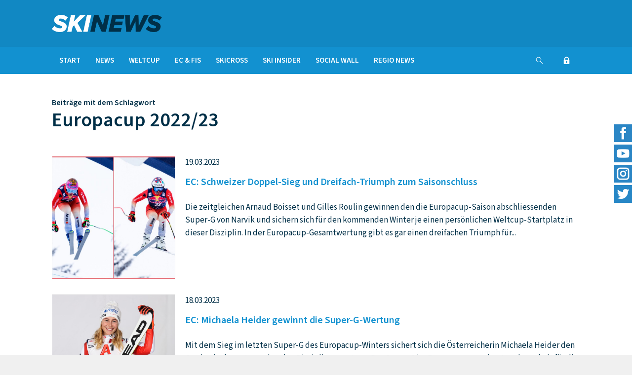

--- FILE ---
content_type: text/html; charset=UTF-8
request_url: https://www.skinews.ch/tag/europacup-2022-23/
body_size: 126641
content:
<!DOCTYPE html>
<html dir="ltr" lang="de-DE">
<head>
	<meta charset="UTF-8" />	
	<title>EC: Schweizer Doppel-Sieg und Dreifach-Triumph zum Saisonschluss &bull; SKINEWS.CH</title>
	<meta name="robots"	content="noodp" />
	<meta name="viewport" content="width=device-width, initial-scale=1">
	
	
					
	<link rel="stylesheet" type="text/css" media="all" href="https://www.skinews.ch/cms/wp-content/themes/skinews/style.css?1687248265" />
	
	<link rel="apple-touch-icon" sizes="180x180" href="https://www.skinews.ch/apple-touch-icon.png">
	<link rel="icon" type="image/png" sizes="32x32" href="https://www.skinews.ch/favicon-32x32.png">
	<link rel="icon" type="image/png" sizes="16x16" href="https://www.skinews.ch/favicon-16x16.png">
	<link rel="manifest" href="https://www.skinews.ch/site.webmanifest">
	<link rel="mask-icon" href="https://www.skinews.ch/safari-pinned-tab.svg" color="#5bbad5">
	<meta name="msapplication-TileColor" content="#044d6f">
	<meta name="theme-color" content="#ffffff">
	
	<!--[if lt IE 9]>
		<meta http-equiv="X-UA-Compatible" content="IE=edge,chrome=1">
		<script type="text/javascript" src="https://html5shiv.googlecode.com/svn/trunk/html5.js"></script>
	<![endif]-->
	
	<meta name='robots' content='max-image-preview:large' />
	<style>img:is([sizes="auto" i], [sizes^="auto," i]) { contain-intrinsic-size: 3000px 1500px }</style>
	<link rel="alternate" type="application/rss+xml" title="SKINEWS.CH &raquo; Schlagwort-Feed zu Europacup 2022/23" href="https://www.skinews.ch/tag/europacup-2022-23/feed/" />
<style id='classic-theme-styles-inline-css' type='text/css'>
/*! This file is auto-generated */
.wp-block-button__link{color:#fff;background-color:#32373c;border-radius:9999px;box-shadow:none;text-decoration:none;padding:calc(.667em + 2px) calc(1.333em + 2px);font-size:1.125em}.wp-block-file__button{background:#32373c;color:#fff;text-decoration:none}
</style>
<link rel='stylesheet' id='contact-form-7-css' href='https://www.skinews.ch/cms/wp-content/plugins/contact-form-7/includes/css/styles.css?ver=6.0.2' type='text/css' media='all' />
<link rel='stylesheet' id='flockler-stream-css' href='https://www.skinews.ch/cms/wp-content/plugins/flockler-social-wall/assets/css/styles.css?ver=6.7.4' type='text/css' media='all' />
<link rel='stylesheet' id='wp-pagenavi-css' href='https://www.skinews.ch/cms/wp-content/plugins/wp-pagenavi/pagenavi-css.css?ver=2.70' type='text/css' media='all' />
<link rel='stylesheet' id='wp-social-sharing-css' href='https://www.skinews.ch/cms/wp-content/plugins/wp-social-sharing/static/socialshare.css?ver=1.6' type='text/css' media='all' />
<script type="text/javascript" src="https://www.skinews.ch/cms/wp-includes/js/jquery/jquery.min.js?ver=3.7.1" id="jquery-core-js"></script>
<script type="text/javascript" src="https://www.skinews.ch/cms/wp-includes/js/jquery/jquery-migrate.min.js?ver=3.4.1" id="jquery-migrate-js"></script>
<script type="text/javascript" src="https://www.skinews.ch/cms/wp-content/plugins/flockler-social-wall/assets/js/vendor/jquery-oembed.min.js?ver=6.7.4" id="jquery-oembed-js"></script>
<link rel="https://api.w.org/" href="https://www.skinews.ch/wp-json/" /><link rel="alternate" title="JSON" type="application/json" href="https://www.skinews.ch/wp-json/wp/v2/tags/2318" /><link rel='next' href='https://www.skinews.ch/tag/europacup-2022-23/page/2/' /><meta name="robots" content="noindex,follow" />
<link rel="canonical" href="https://www.skinews.ch/tag/europacup-2022-23/" />
<!-- Analytics by WP Statistics v14.12 - https://wp-statistics.com -->
	
		
</head>

<body class="archive tag tag-europacup-2022-23 tag-2318" ontouchstart="">

<div id="top"></div>

<div id="outer" class="outer full">

	<header id="header">
	
	    <div class="wrap">
	    	
	    	<div class="col-xs-9 col-s-10 col-sm-8 col-m-4 col-ml-4 col-l-4 col-xl-4">
	    		
	    		<div id="logo">
	    		
	    			<h1><a rel="home" href="https://www.skinews.ch" title="SKINEWS.CH - ">SKINEWS.CH</a></h1>
	    			
	    		</div>
	    		
	    	</div>
	    	
	    	<div class="col-xs-0 col-s-0 col-sm-0 col-sm-right col-m-2 col-m-right col-ml-2 col-ml-right col-l-2 col-l-right col-xl-2 col-xl-right">
	    		
	    		<!--
				<div class="button primary">
		    		<a href="https://www.skinews.ch/abo/">Abo kaufen</a>
	    		</div>
				-->
	    		
	    	</div>
	    	
	    </div>
	    	    
	</header>
	
	<div id="navpadding"></div>
			
	<nav id="nav">
	
	    <div class="wrap col-m-full">
	    
	    	<div class="col-xs-12 col-s-12 col-sm-12 col-m-12 col-ml-12 col-l-12 col-xl-12">
	    	
	    		<div class="menu-main-container"><ul id="menu-main" class="menu"><li id="menu-item-5" class="menu-item  menu-item-type-post_type menu-item-object-page menu-item-home menu-item-5"><a href="https://www.skinews.ch/">Start</a></li>
<li id="menu-item-7" class="menu-item menu-item-type-taxonomy menu-item-object-category menu-item-7"><a href="https://www.skinews.ch/news/">News</a></li>
<li id="menu-item-10" class="menu-item menu-item-type-taxonomy menu-item-object-category menu-item-10"><a href="https://www.skinews.ch/weltcup/">Weltcup</a></li>
<li id="menu-item-6" class="menu-item menu-item-type-taxonomy menu-item-object-category menu-item-6"><a href="https://www.skinews.ch/ec-fis/">EC &amp; FIS</a></li>
<li id="menu-item-38341" class="menu-item menu-item-type-taxonomy menu-item-object-category menu-item-38341"><a href="https://www.skinews.ch/skicross/">Skicross</a></li>
<li id="menu-item-9" class="menu-item menu-item-type-taxonomy menu-item-object-category menu-item-9"><a href="https://www.skinews.ch/ski-insider/">Ski Insider</a></li>
<li id="menu-item-83" class="menu-item  menu-item-type-post_type menu-item-object-page menu-item-83"><a href="https://www.skinews.ch/social-wall/">Social Wall</a></li>
<li id="menu-item-8" class="menu-item menu-item-type-taxonomy menu-item-object-category menu-item-8"><a href="https://www.skinews.ch/regio-news/">Regio News</a></li>
</ul></div>				
				<div id="navui">
					
					<div class="triggericon" rel="navlogin">
						<span class="icon icon-login"></span>
					</div>
					
					<div class="triggericon" rel="navsearch">
						<span class="icon icon-search"></span>
					</div>
					
					<div class="navelem" id="navlogin" rel="navlogin">
												

		
	<div class="padding"></div>
	<div class="padding"></div>

	<form id="rcp_login_form"  class="rcp_form" method="POST" action="https://www.skinews.ch/tag/europacup-2022-23/">

		
		<fieldset class="rcp_login_data">
			<p>
				<!-- <label for="rcp_user_login">Username</label> -->
				<input name="rcp_user_login" id="rcp_user_login" class="required" type="text" placeholder="Benutzername"/>
			</p>
			<p>
				<!-- <label for="rcp_user_pass">Password</label> -->
				<input name="rcp_user_pass" id="rcp_user_pass" class="required" type="password" placeholder="Passwort"/>
			</p>
						<!--
			<p>
				<input type="checkbox" name="rcp_user_remember" id="rcp_user_remember" value="1"/>
				<label for="rcp_user_remember">Remember me</label>
			</p>
			-->
			<p class="rcp_lost_password"><a href="/tag/europacup-2022-23/?rcp_action=lostpassword">Passwort vergessen?</a></p>
			<p>
				<input type="hidden" name="rcp_action" value="login"/>
				<input type="hidden" name="rcp_redirect" value="https://www.skinews.ch/tag/europacup-2022-23/"/>
				<input type="hidden" name="rcp_login_nonce" value="ccf44ee114"/>
				<input id="rcp_login_submit" type="submit" value="Login"/>
			</p>
					</fieldset>

		
	</form>
					</div>
					
					<div class="navelem" id="navsearch" rel="navsearch">
						<form role="search" method="get" class="search search-form" action="https://www.skinews.ch/">
	<button type="submit" class="search-submit" value="Suchen" >
		<span class="icon icon-search"></span>
	</button>
	<label>
		<span class="screen-reader-text">Suchen</span>
		<input type="search" class="search-field" placeholder="Suchen" value="" name="s" title="Suchen" />
		
	</label>
	
</form>					</div>
					
				</div>				
	    		
	    	</div>
	
	    </div>
	    
	</nav>	
	<main id="main">
	
		<div class="wrap">
	    
	    	<div class="padding"></div>
	    	<div class="padding"></div>
	
	    	<div class="col-xs-12 col-s-12 col-sm-12 col-m-12 col-ml-12 col-l-12 col-xl-12">
		    	
		    	<header>						
	    			<h2>
	    				<span>Beiträge mit dem Schlagwort</span>
	    				Europacup 2022/23	    			</h2>
	    		</header>
	    		
	    			    		
	    		<div class="padding"></div>
				<div class="padding"></div>
		    	
	    	</div>
	    	
		</div>
	    	
	    <div class="catpostsposts">
	    	
		    			    	
		    	<!--
				<article class="col-xs-12 col-s-12 col-sm-4 col-m-4 col-ml-4 col-l-4 col-xl-4">
				
					<div class="catpost">
				
						<div class="catpostimage">
						
						    	
						    <a href="https://www.skinews.ch/news/2023/schweizer-dreifach-saisonschluss/">				
						    	<img src="https://www.skinews.ch/cms/media/BoissetRoulin_GEPA-1-800x800.jpg" />
						    </a>
						    
						</div>
						
						<div class="catposttext">
						
						    <a href="https://www.skinews.ch/news/2023/schweizer-dreifach-saisonschluss/">
						    
						    	<div class="inner">
						    	<div class="inner">
						    	
						    		<div class="padding"></div>
						    		<div class="padding"></div>
						    		
						    		<p class="date">19.03.2023</p>
						    		
						    		<h4 class="posttitle">EC: Schweizer Doppel-Sieg und Dreifach-Triumph zum Saisonschluss</h4>
						    		
						    		<div class="padding"></div>
						    		<div class="padding"></div>
						    		
						    	</div>
						    	</div>
						    
						    </a>
						    
						</div>
						
					</div>
							
					<div class="padding"></div>
				    	
				</article>
				-->
			<article class="wrap">
			   	
			   	<div class="col-xs-12 col-s-12 col-sm-3 col-m-3 col-ml-3 col-l-3 col-xl-3">
			       	
			    	<div class="innerr">
				    	
				    	<div class="catpostimage">
			    	
					    		
					    	<a href="https://www.skinews.ch/news/2023/schweizer-dreifach-saisonschluss/">				
					    		<img src="https://www.skinews.ch/cms/media/BoissetRoulin_GEPA-1-800x800.jpg" />
					    	</a>
					    	
				    	</div>
				    	
			    	</div>
			       	
			   	</div>
			   	
			   	<div class="col-xs-12 col-s-12 col-sm-9 col-m-9 col-ml-9 col-l-9 col-xl-9">
			   	
			   		<div class="">
			   	
				   		<p class="date">19.03.2023</p>
				    	    		
				   		<h4 class="posttitle nomargin">
				   			<a href="https://www.skinews.ch/news/2023/schweizer-dreifach-saisonschluss/">
				   				EC: Schweizer Doppel-Sieg und Dreifach-Triumph zum Saisonschluss				   			</a>
				   		</h4>
				   		
				   		<p>&nbsp;<br />
					   		Die zeitgleichen Arnaud Boisset und Gilles Roulin gewinnen den die Europacup-Saison abschliessenden Super-G von Narvik und sichern sich für den kommenden Winter je einen persönlichen Weltcup-Startplatz in dieser Disziplin. In der Europacup-Gesamtwertung gibt es gar einen dreifachen Triumph für...				   		</p>
				   		
			   		</div>
			   	
			   	</div>	
			   	
			   	<div class="padding"></div>
			   	<div class="padding"></div>
			   	<div class="padding"></div>
			   	
			</article>
					    	
		    	<!--
				<article class="col-xs-12 col-s-12 col-sm-4 col-m-4 col-ml-4 col-l-4 col-xl-4">
				
					<div class="catpost">
				
						<div class="catpostimage">
						
						    	
						    <a href="https://www.skinews.ch/news/2023/michaela-gewinnt-wertung/">				
						    	<img src="https://www.skinews.ch/cms/media/MichaelaHeider_Port_GEPA-800x800.jpg" />
						    </a>
						    
						</div>
						
						<div class="catposttext">
						
						    <a href="https://www.skinews.ch/news/2023/michaela-gewinnt-wertung/">
						    
						    	<div class="inner">
						    	<div class="inner">
						    	
						    		<div class="padding"></div>
						    		<div class="padding"></div>
						    		
						    		<p class="date">18.03.2023</p>
						    		
						    		<h4 class="posttitle">EC: Michaela Heider gewinnt die Super-G-Wertung</h4>
						    		
						    		<div class="padding"></div>
						    		<div class="padding"></div>
						    		
						    	</div>
						    	</div>
						    
						    </a>
						    
						</div>
						
					</div>
							
					<div class="padding"></div>
				    	
				</article>
				-->
			<article class="wrap">
			   	
			   	<div class="col-xs-12 col-s-12 col-sm-3 col-m-3 col-ml-3 col-l-3 col-xl-3">
			       	
			    	<div class="innerr">
				    	
				    	<div class="catpostimage">
			    	
					    		
					    	<a href="https://www.skinews.ch/news/2023/michaela-gewinnt-wertung/">				
					    		<img src="https://www.skinews.ch/cms/media/MichaelaHeider_Port_GEPA-800x800.jpg" />
					    	</a>
					    	
				    	</div>
				    	
			    	</div>
			       	
			   	</div>
			   	
			   	<div class="col-xs-12 col-s-12 col-sm-9 col-m-9 col-ml-9 col-l-9 col-xl-9">
			   	
			   		<div class="">
			   	
				   		<p class="date">18.03.2023</p>
				    	    		
				   		<h4 class="posttitle nomargin">
				   			<a href="https://www.skinews.ch/news/2023/michaela-gewinnt-wertung/">
				   				EC: Michaela Heider gewinnt die Super-G-Wertung				   			</a>
				   		</h4>
				   		
				   		<p>&nbsp;<br />
					   		Mit dem Sieg im letzten Super-G des Europacup-Winters sichert sich die Österreicherin Michaela Heider den Gewinn in der entsprechenden Disziplinenwertung. Der Super-G im Europacup war eine Angelegenheit für die Österreicherinnen.				   		</p>
				   		
			   		</div>
			   	
			   	</div>	
			   	
			   	<div class="padding"></div>
			   	<div class="padding"></div>
			   	<div class="padding"></div>
			   	
			</article>
					    	
		    	<!--
				<article class="col-xs-12 col-s-12 col-sm-4 col-m-4 col-ml-4 col-l-4 col-xl-4">
				
					<div class="catpost">
				
						<div class="catpostimage">
						
						    	
						    <a href="https://www.skinews.ch/news/2023/fixplatz-premiere-liechtenstein/">				
						    	<img src="https://www.skinews.ch/cms/media/Franjo_close_GEPA-800x800.jpg" />
						    </a>
						    
						</div>
						
						<div class="catposttext">
						
						    <a href="https://www.skinews.ch/news/2023/fixplatz-premiere-liechtenstein/">
						    
						    	<div class="inner">
						    	<div class="inner">
						    	
						    		<div class="padding"></div>
						    		<div class="padding"></div>
						    		
						    		<p class="date">17.03.2023</p>
						    		
						    		<h4 class="posttitle">EC: Fixplatz für Franjo von Allmen und eine Premiere für Liechtenstein</h4>
						    		
						    		<div class="padding"></div>
						    		<div class="padding"></div>
						    		
						    	</div>
						    	</div>
						    
						    </a>
						    
						</div>
						
					</div>
							
					<div class="padding"></div>
				    	
				</article>
				-->
			<article class="wrap">
			   	
			   	<div class="col-xs-12 col-s-12 col-sm-3 col-m-3 col-ml-3 col-l-3 col-xl-3">
			       	
			    	<div class="innerr">
				    	
				    	<div class="catpostimage">
			    	
					    		
					    	<a href="https://www.skinews.ch/news/2023/fixplatz-premiere-liechtenstein/">				
					    		<img src="https://www.skinews.ch/cms/media/Franjo_close_GEPA-800x800.jpg" />
					    	</a>
					    	
				    	</div>
				    	
			    	</div>
			       	
			   	</div>
			   	
			   	<div class="col-xs-12 col-s-12 col-sm-9 col-m-9 col-ml-9 col-l-9 col-xl-9">
			   	
			   		<div class="">
			   	
				   		<p class="date">17.03.2023</p>
				    	    		
				   		<h4 class="posttitle nomargin">
				   			<a href="https://www.skinews.ch/news/2023/fixplatz-premiere-liechtenstein/">
				   				EC: Fixplatz für Franjo von Allmen und eine Premiere für Liechtenstein				   			</a>
				   		</h4>
				   		
				   		<p>&nbsp;<br />
					   		Der Berner Oberländer Franjo von Allmen hat sich in Narvik (NOR) dank Rang 5 in der letzten Europacup-Abfahrt des Winters den Fixplatz für die Weltcup-Saison 2023/24 gesichert. Im Rennen selber gab es zum ersten Mal überhaupt einen Sieg für einen Liechtensteiner.				   		</p>
				   		
			   		</div>
			   	
			   	</div>	
			   	
			   	<div class="padding"></div>
			   	<div class="padding"></div>
			   	<div class="padding"></div>
			   	
			</article>
					    	
		    	<!--
				<article class="col-xs-12 col-s-12 col-sm-4 col-m-4 col-ml-4 col-l-4 col-xl-4">
				
					<div class="catpost">
				
						<div class="catpostimage">
						
						    	
						    <a href="https://www.skinews.ch/news/2023/schweizer-scheitert-fixplatz/">				
						    	<img src="https://www.skinews.ch/cms/media/Simonet_strecktsich_GEPA-800x800.jpg" />
						    </a>
						    
						</div>
						
						<div class="catposttext">
						
						    <a href="https://www.skinews.ch/news/2023/schweizer-scheitert-fixplatz/">
						    
						    	<div class="inner">
						    	<div class="inner">
						    	
						    		<div class="padding"></div>
						    		<div class="padding"></div>
						    		
						    		<p class="date">14.03.2023</p>
						    		
						    		<h4 class="posttitle">EC: Schweizer Trio scheitert – kein Slalom-Fixplatz im Weltcup 2023/24</h4>
						    		
						    		<div class="padding"></div>
						    		<div class="padding"></div>
						    		
						    	</div>
						    	</div>
						    
						    </a>
						    
						</div>
						
					</div>
							
					<div class="padding"></div>
				    	
				</article>
				-->
			<article class="wrap">
			   	
			   	<div class="col-xs-12 col-s-12 col-sm-3 col-m-3 col-ml-3 col-l-3 col-xl-3">
			       	
			    	<div class="innerr">
				    	
				    	<div class="catpostimage">
			    	
					    		
					    	<a href="https://www.skinews.ch/news/2023/schweizer-scheitert-fixplatz/">				
					    		<img src="https://www.skinews.ch/cms/media/Simonet_strecktsich_GEPA-800x800.jpg" />
					    	</a>
					    	
				    	</div>
				    	
			    	</div>
			       	
			   	</div>
			   	
			   	<div class="col-xs-12 col-s-12 col-sm-9 col-m-9 col-ml-9 col-l-9 col-xl-9">
			   	
			   		<div class="">
			   	
				   		<p class="date">14.03.2023</p>
				    	    		
				   		<h4 class="posttitle nomargin">
				   			<a href="https://www.skinews.ch/news/2023/schweizer-scheitert-fixplatz/">
				   				EC: Schweizer Trio scheitert – kein Slalom-Fixplatz im Weltcup 2023/24				   			</a>
				   		</h4>
				   		
				   		<p>&nbsp;<br />
					   		Enttäuschung für das Schweizer Slalom-Team. Sämtliche Swiss-Ski-Athleten mit rechnerischen Chancen auf einen Top-3-Platz in der Europacup-Slalomwertung scheiterten beim EC-Final in Narvik. Den Tagessieg sicherte sich der Spanier Joaquim Salarich.				   		</p>
				   		
			   		</div>
			   	
			   	</div>	
			   	
			   	<div class="padding"></div>
			   	<div class="padding"></div>
			   	<div class="padding"></div>
			   	
			</article>
					    	
		    	<!--
				<article class="col-xs-12 col-s-12 col-sm-4 col-m-4 col-ml-4 col-l-4 col-xl-4">
				
					<div class="catpost">
				
						<div class="catpostimage">
						
						    	
						    <a href="https://www.skinews.ch/news/2023/franzoesischer-schweizer-podestplaetze/">				
						    	<img src="https://www.skinews.ch/cms/media/LamureMarie_SLAction_gEPA-800x800.jpg" />
						    </a>
						    
						</div>
						
						<div class="catposttext">
						
						    <a href="https://www.skinews.ch/news/2023/franzoesischer-schweizer-podestplaetze/">
						    
						    	<div class="inner">
						    	<div class="inner">
						    	
						    		<div class="padding"></div>
						    		<div class="padding"></div>
						    		
						    		<p class="date">14.03.2023</p>
						    		
						    		<h4 class="posttitle">EC: Französischer Sieg und zwei Schweizer Podestplätze zum Abschluss</h4>
						    		
						    		<div class="padding"></div>
						    		<div class="padding"></div>
						    		
						    	</div>
						    	</div>
						    
						    </a>
						    
						</div>
						
					</div>
							
					<div class="padding"></div>
				    	
				</article>
				-->
			<article class="wrap">
			   	
			   	<div class="col-xs-12 col-s-12 col-sm-3 col-m-3 col-ml-3 col-l-3 col-xl-3">
			       	
			    	<div class="innerr">
				    	
				    	<div class="catpostimage">
			    	
					    		
					    	<a href="https://www.skinews.ch/news/2023/franzoesischer-schweizer-podestplaetze/">				
					    		<img src="https://www.skinews.ch/cms/media/LamureMarie_SLAction_gEPA-800x800.jpg" />
					    	</a>
					    	
				    	</div>
				    	
			    	</div>
			       	
			   	</div>
			   	
			   	<div class="col-xs-12 col-s-12 col-sm-9 col-m-9 col-ml-9 col-l-9 col-xl-9">
			   	
			   		<div class="">
			   	
				   		<p class="date">14.03.2023</p>
				    	    		
				   		<h4 class="posttitle nomargin">
				   			<a href="https://www.skinews.ch/news/2023/franzoesischer-schweizer-podestplaetze/">
				   				EC: Französischer Sieg und zwei Schweizer Podestplätze zum Abschluss				   			</a>
				   		</h4>
				   		
				   		<p>&nbsp;<br />
					   		Die Französin Marie Lamure gewinnt den Europacup-Slalom beim Final in Narvik und feiert damit in dieser EC-Disziplin ihren dritten Sieg in Serie. Neben Lamure auf dem Podest stehen die Schweizerinnen Nicole Good und Melanie Meillard. 				   		</p>
				   		
			   		</div>
			   	
			   	</div>	
			   	
			   	<div class="padding"></div>
			   	<div class="padding"></div>
			   	<div class="padding"></div>
			   	
			</article>
					    	
		    	<!--
				<article class="col-xs-12 col-s-12 col-sm-4 col-m-4 col-ml-4 col-l-4 col-xl-4">
				
					<div class="catpost">
				
						<div class="catpostimage">
						
						    	
						    <a href="https://www.skinews.ch/news/2023/schweizer-dreifach-disziplinen/">				
						    	<img src="https://www.skinews.ch/cms/media/MettlerJosua_ActionLake_GEPA-800x800.jpg" />
						    </a>
						    
						</div>
						
						<div class="catposttext">
						
						    <a href="https://www.skinews.ch/news/2023/schweizer-dreifach-disziplinen/">
						    
						    	<div class="inner">
						    	<div class="inner">
						    	
						    		<div class="padding"></div>
						    		<div class="padding"></div>
						    		
						    		<p class="date">13.03.2023</p>
						    		
						    		<h4 class="posttitle">EC: Schweizer Dreifach-Sieg in der Disziplinen-Wertung</h4>
						    		
						    		<div class="padding"></div>
						    		<div class="padding"></div>
						    		
						    	</div>
						    	</div>
						    
						    </a>
						    
						</div>
						
					</div>
							
					<div class="padding"></div>
				    	
				</article>
				-->
			<article class="wrap">
			   	
			   	<div class="col-xs-12 col-s-12 col-sm-3 col-m-3 col-ml-3 col-l-3 col-xl-3">
			       	
			    	<div class="innerr">
				    	
				    	<div class="catpostimage">
			    	
					    		
					    	<a href="https://www.skinews.ch/news/2023/schweizer-dreifach-disziplinen/">				
					    		<img src="https://www.skinews.ch/cms/media/MettlerJosua_ActionLake_GEPA-800x800.jpg" />
					    	</a>
					    	
				    	</div>
				    	
			    	</div>
			       	
			   	</div>
			   	
			   	<div class="col-xs-12 col-s-12 col-sm-9 col-m-9 col-ml-9 col-l-9 col-xl-9">
			   	
			   		<div class="">
			   	
				   		<p class="date">13.03.2023</p>
				    	    		
				   		<h4 class="posttitle nomargin">
				   			<a href="https://www.skinews.ch/news/2023/schweizer-dreifach-disziplinen/">
				   				EC: Schweizer Dreifach-Sieg in der Disziplinen-Wertung				   			</a>
				   		</h4>
				   		
				   		<p>&nbsp;<br />
					   		Der letzte Riesenslalom des Europacup-Winters 2022/23 in Narvik hatte es noch einmal in sich. Den Sieg im Rennen sicherte sich der Norweger Fredrik Moeller. Auf dem Podest der Disziplinen-Wertung stehen mit Josua Mettler, Livio Simonet und Marco Fischbacher gleich drei Schweizer.				   		</p>
				   		
			   		</div>
			   	
			   	</div>	
			   	
			   	<div class="padding"></div>
			   	<div class="padding"></div>
			   	<div class="padding"></div>
			   	
			</article>
					    	
		    	<!--
				<article class="col-xs-12 col-s-12 col-sm-4 col-m-4 col-ml-4 col-l-4 col-xl-4">
				
					<div class="catpost">
				
						<div class="catpostimage">
						
						    	
						    <a href="https://www.skinews.ch/news/2023/michaela-meillard-verpasst/">				
						    	<img src="https://www.skinews.ch/cms/media/HeiderMichaela_GEPA-800x800.jpg" />
						    </a>
						    
						</div>
						
						<div class="catposttext">
						
						    <a href="https://www.skinews.ch/news/2023/michaela-meillard-verpasst/">
						    
						    	<div class="inner">
						    	<div class="inner">
						    	
						    		<div class="padding"></div>
						    		<div class="padding"></div>
						    		
						    		<p class="date">13.03.2023</p>
						    		
						    		<h4 class="posttitle">EC: Michaela Heider gewinnt in Narvik, Melanie Meillard verpasst Fixplatz</h4>
						    		
						    		<div class="padding"></div>
						    		<div class="padding"></div>
						    		
						    	</div>
						    	</div>
						    
						    </a>
						    
						</div>
						
					</div>
							
					<div class="padding"></div>
				    	
				</article>
				-->
			<article class="wrap">
			   	
			   	<div class="col-xs-12 col-s-12 col-sm-3 col-m-3 col-ml-3 col-l-3 col-xl-3">
			       	
			    	<div class="innerr">
				    	
				    	<div class="catpostimage">
			    	
					    		
					    	<a href="https://www.skinews.ch/news/2023/michaela-meillard-verpasst/">				
					    		<img src="https://www.skinews.ch/cms/media/HeiderMichaela_GEPA-800x800.jpg" />
					    	</a>
					    	
				    	</div>
				    	
			    	</div>
			       	
			   	</div>
			   	
			   	<div class="col-xs-12 col-s-12 col-sm-9 col-m-9 col-ml-9 col-l-9 col-xl-9">
			   	
			   		<div class="">
			   	
				   		<p class="date">13.03.2023</p>
				    	    		
				   		<h4 class="posttitle nomargin">
				   			<a href="https://www.skinews.ch/news/2023/michaela-meillard-verpasst/">
				   				EC: Michaela Heider gewinnt in Narvik, Melanie Meillard verpasst Fixplatz				   			</a>
				   		</h4>
				   		
				   		<p>&nbsp;<br />
					   		Melanie Meillard fährt beim letzten Europacup-Riesenslalom hinter Michaela Heider und Elisabeth Kappaurer auf das Podest, verpasst aber den fixen Startplatz für die Weltcup-Saison 2023/24 knapp. Die Schweizerin hätte in Narvik (NOR) gewinnen müssen.				   		</p>
				   		
			   		</div>
			   	
			   	</div>	
			   	
			   	<div class="padding"></div>
			   	<div class="padding"></div>
			   	<div class="padding"></div>
			   	
			</article>
					    	
		    	<!--
				<article class="col-xs-12 col-s-12 col-sm-4 col-m-4 col-ml-4 col-l-4 col-xl-4">
				
					<div class="catpost">
				
						<div class="catpostimage">
						
						    	
						    <a href="https://www.skinews.ch/news/2023/faehrt-sogleich-wieder/">				
						    	<img src="https://www.skinews.ch/cms/media/NefTanguy_ActionVal_GEPA-800x800.jpg" />
						    </a>
						    
						</div>
						
						<div class="catposttext">
						
						    <a href="https://www.skinews.ch/news/2023/faehrt-sogleich-wieder/">
						    
						    	<div class="inner">
						    	<div class="inner">
						    	
						    		<div class="padding"></div>
						    		<div class="padding"></div>
						    		
						    		<p class="date">11.03.2023</p>
						    		
						    		<h4 class="posttitle">EC: Tangy Nef fährt sogleich wieder auf das Podest</h4>
						    		
						    		<div class="padding"></div>
						    		<div class="padding"></div>
						    		
						    	</div>
						    	</div>
						    
						    </a>
						    
						</div>
						
					</div>
							
					<div class="padding"></div>
				    	
				</article>
				-->
			<article class="wrap">
			   	
			   	<div class="col-xs-12 col-s-12 col-sm-3 col-m-3 col-ml-3 col-l-3 col-xl-3">
			       	
			    	<div class="innerr">
				    	
				    	<div class="catpostimage">
			    	
					    		
					    	<a href="https://www.skinews.ch/news/2023/faehrt-sogleich-wieder/">				
					    		<img src="https://www.skinews.ch/cms/media/NefTanguy_ActionVal_GEPA-800x800.jpg" />
					    	</a>
					    	
				    	</div>
				    	
			    	</div>
			       	
			   	</div>
			   	
			   	<div class="col-xs-12 col-s-12 col-sm-9 col-m-9 col-ml-9 col-l-9 col-xl-9">
			   	
			   		<div class="">
			   	
				   		<p class="date">11.03.2023</p>
				    	    		
				   		<h4 class="posttitle nomargin">
				   			<a href="https://www.skinews.ch/news/2023/faehrt-sogleich-wieder/">
				   				EC: Tangy Nef fährt sogleich wieder auf das Podest				   			</a>
				   		</h4>
				   		
				   		<p>&nbsp;<br />
					   		Am Freitag der erste Europacup-Sieg und 24 Stunden später die Bestätigung mit einem 2. Platz. Tanguy Nef kommt auf der Zielgeraden des Winters 2022/23 in Fahrt und kämpft jetzt sogar noch um einen Fixplatz im Slalom-Weltcup 2023/24.				   		</p>
				   		
			   		</div>
			   	
			   	</div>	
			   	
			   	<div class="padding"></div>
			   	<div class="padding"></div>
			   	<div class="padding"></div>
			   	
			</article>
					    	
		    	<!--
				<article class="col-xs-12 col-s-12 col-sm-4 col-m-4 col-ml-4 col-l-4 col-xl-4">
				
					<div class="catpost">
				
						<div class="catpostimage">
						
						    	
						    <a href="https://www.skinews.ch/news/2023/erster-europacup-tanguy/">				
						    	<img src="https://www.skinews.ch/cms/media/TanguyNef_ActionChamonix_GEPA-800x800.jpg" />
						    </a>
						    
						</div>
						
						<div class="catposttext">
						
						    <a href="https://www.skinews.ch/news/2023/erster-europacup-tanguy/">
						    
						    	<div class="inner">
						    	<div class="inner">
						    	
						    		<div class="padding"></div>
						    		<div class="padding"></div>
						    		
						    		<p class="date">10.03.2023</p>
						    		
						    		<h4 class="posttitle">EC: Erster Europacup-Sieg für Tanguy Nef</h4>
						    		
						    		<div class="padding"></div>
						    		<div class="padding"></div>
						    		
						    	</div>
						    	</div>
						    
						    </a>
						    
						</div>
						
					</div>
							
					<div class="padding"></div>
				    	
				</article>
				-->
			<article class="wrap">
			   	
			   	<div class="col-xs-12 col-s-12 col-sm-3 col-m-3 col-ml-3 col-l-3 col-xl-3">
			       	
			    	<div class="innerr">
				    	
				    	<div class="catpostimage">
			    	
					    		
					    	<a href="https://www.skinews.ch/news/2023/erster-europacup-tanguy/">				
					    		<img src="https://www.skinews.ch/cms/media/TanguyNef_ActionChamonix_GEPA-800x800.jpg" />
					    	</a>
					    	
				    	</div>
				    	
			    	</div>
			       	
			   	</div>
			   	
			   	<div class="col-xs-12 col-s-12 col-sm-9 col-m-9 col-ml-9 col-l-9 col-xl-9">
			   	
			   		<div class="">
			   	
				   		<p class="date">10.03.2023</p>
				    	    		
				   		<h4 class="posttitle nomargin">
				   			<a href="https://www.skinews.ch/news/2023/erster-europacup-tanguy/">
				   				EC: Erster Europacup-Sieg für Tanguy Nef				   			</a>
				   		</h4>
				   		
				   		<p>&nbsp;<br />
					   		Nach einem Dezember und einem Januar zum Vergessen für Tanguy Nef scheint der Schweizer Technik-Spezialist jetzt in Form zu kommen. In Levi ist ihm heute Freitag (10. März) sogar der erste Sieg in einem Europacup-Slalom gelungen.				   		</p>
				   		
			   		</div>
			   	
			   	</div>	
			   	
			   	<div class="padding"></div>
			   	<div class="padding"></div>
			   	<div class="padding"></div>
			   	
			</article>
					    	
		    	<!--
				<article class="col-xs-12 col-s-12 col-sm-4 col-m-4 col-ml-4 col-l-4 col-xl-4">
				
					<div class="catpost">
				
						<div class="catpostimage">
						
						    	
						    <a href="https://www.skinews.ch/news/2023/knieverletzungen-werfen-franzoesinnen/">				
						    	<img src="https://www.skinews.ch/cms/media/DorianeEscane_ActionMeribel_GEPA-800x800.jpg" />
						    </a>
						    
						</div>
						
						<div class="catposttext">
						
						    <a href="https://www.skinews.ch/news/2023/knieverletzungen-werfen-franzoesinnen/">
						    
						    	<div class="inner">
						    	<div class="inner">
						    	
						    		<div class="padding"></div>
						    		<div class="padding"></div>
						    		
						    		<p class="date">09.03.2023</p>
						    		
						    		<h4 class="posttitle">Knieverletzungen werfen gleich zwei Französinnen aus dem Rennen</h4>
						    		
						    		<div class="padding"></div>
						    		<div class="padding"></div>
						    		
						    	</div>
						    	</div>
						    
						    </a>
						    
						</div>
						
					</div>
							
					<div class="padding"></div>
				    	
				</article>
				-->
			<article class="wrap">
			   	
			   	<div class="col-xs-12 col-s-12 col-sm-3 col-m-3 col-ml-3 col-l-3 col-xl-3">
			       	
			    	<div class="innerr">
				    	
				    	<div class="catpostimage">
			    	
					    		
					    	<a href="https://www.skinews.ch/news/2023/knieverletzungen-werfen-franzoesinnen/">				
					    		<img src="https://www.skinews.ch/cms/media/DorianeEscane_ActionMeribel_GEPA-800x800.jpg" />
					    	</a>
					    	
				    	</div>
				    	
			    	</div>
			       	
			   	</div>
			   	
			   	<div class="col-xs-12 col-s-12 col-sm-9 col-m-9 col-ml-9 col-l-9 col-xl-9">
			   	
			   		<div class="">
			   	
				   		<p class="date">09.03.2023</p>
				    	    		
				   		<h4 class="posttitle nomargin">
				   			<a href="https://www.skinews.ch/news/2023/knieverletzungen-werfen-franzoesinnen/">
				   				Knieverletzungen werfen gleich zwei Französinnen aus dem Rennen				   			</a>
				   		</h4>
				   		
				   		<p>&nbsp;<br />
					   		Für Saisonendspurt steht für das französische Team der Technikerinnen unter keinem guten Stern. Gleich zwei Fahrerinnen haben schwere Knieverletzungen erlitten und müssen sich Operationen unterziehen.				   		</p>
				   		
			   		</div>
			   	
			   	</div>	
			   	
			   	<div class="padding"></div>
			   	<div class="padding"></div>
			   	<div class="padding"></div>
			   	
			</article>
					    	
		    	<!--
				<article class="col-xs-12 col-s-12 col-sm-4 col-m-4 col-ml-4 col-l-4 col-xl-4">
				
					<div class="catpost">
				
						<div class="catpostimage">
						
						    	
						    <a href="https://www.skinews.ch/news/2023/naechster-podestplatz-fischbacher/">				
						    	<img src="https://www.skinews.ch/cms/media/Fischbacher_Levada_SwissSki-800x800.jpg" />
						    </a>
						    
						</div>
						
						<div class="catposttext">
						
						    <a href="https://www.skinews.ch/news/2023/naechster-podestplatz-fischbacher/">
						    
						    	<div class="inner">
						    	<div class="inner">
						    	
						    		<div class="padding"></div>
						    		<div class="padding"></div>
						    		
						    		<p class="date">08.03.2023</p>
						    		
						    		<h4 class="posttitle">EC: Nächster Podestplatz für Marco Fischbacher</h4>
						    		
						    		<div class="padding"></div>
						    		<div class="padding"></div>
						    		
						    	</div>
						    	</div>
						    
						    </a>
						    
						</div>
						
					</div>
							
					<div class="padding"></div>
				    	
				</article>
				-->
			<article class="wrap">
			   	
			   	<div class="col-xs-12 col-s-12 col-sm-3 col-m-3 col-ml-3 col-l-3 col-xl-3">
			       	
			    	<div class="innerr">
				    	
				    	<div class="catpostimage">
			    	
					    		
					    	<a href="https://www.skinews.ch/news/2023/naechster-podestplatz-fischbacher/">				
					    		<img src="https://www.skinews.ch/cms/media/Fischbacher_Levada_SwissSki-800x800.jpg" />
					    	</a>
					    	
				    	</div>
				    	
			    	</div>
			       	
			   	</div>
			   	
			   	<div class="col-xs-12 col-s-12 col-sm-9 col-m-9 col-ml-9 col-l-9 col-xl-9">
			   	
			   		<div class="">
			   	
				   		<p class="date">08.03.2023</p>
				    	    		
				   		<h4 class="posttitle nomargin">
				   			<a href="https://www.skinews.ch/news/2023/naechster-podestplatz-fischbacher/">
				   				EC: Nächster Podestplatz für Marco Fischbacher				   			</a>
				   		</h4>
				   		
				   		<p>&nbsp;<br />
					   		Nach dem Sieg vom Dienstag ein 2. Platz am Mittwoch. Marco Fischbacher unterstreicht seine gute Frühjahrsform mit einem weiteren Podestplatz beim Europacup-Riesenslalom von Gaellivare (SWE). Der Toggenburger führt ein starkes Schweizer Team-Ergebnis mit vier Fahrern in den Top-8 an.				   		</p>
				   		
			   		</div>
			   	
			   	</div>	
			   	
			   	<div class="padding"></div>
			   	<div class="padding"></div>
			   	<div class="padding"></div>
			   	
			</article>
					    	
		    	<!--
				<article class="col-xs-12 col-s-12 col-sm-4 col-m-4 col-ml-4 col-l-4 col-xl-4">
				
					<div class="catpost">
				
						<div class="catpostimage">
						
						    	
						    <a href="https://www.skinews.ch/news/2023/fischbacher-seinen-europacup/">				
						    	<img src="https://www.skinews.ch/cms/media/FischbacherMarco_ActionGurgl_GEPA-800x800.jpg" />
						    </a>
						    
						</div>
						
						<div class="catposttext">
						
						    <a href="https://www.skinews.ch/news/2023/fischbacher-seinen-europacup/">
						    
						    	<div class="inner">
						    	<div class="inner">
						    	
						    		<div class="padding"></div>
						    		<div class="padding"></div>
						    		
						    		<p class="date">07.03.2023</p>
						    		
						    		<h4 class="posttitle">EC: Marco Fischbacher holt sich seinen ersten Sieg im Europacup</h4>
						    		
						    		<div class="padding"></div>
						    		<div class="padding"></div>
						    		
						    	</div>
						    	</div>
						    
						    </a>
						    
						</div>
						
					</div>
							
					<div class="padding"></div>
				    	
				</article>
				-->
			<article class="wrap">
			   	
			   	<div class="col-xs-12 col-s-12 col-sm-3 col-m-3 col-ml-3 col-l-3 col-xl-3">
			       	
			    	<div class="innerr">
				    	
				    	<div class="catpostimage">
			    	
					    		
					    	<a href="https://www.skinews.ch/news/2023/fischbacher-seinen-europacup/">				
					    		<img src="https://www.skinews.ch/cms/media/FischbacherMarco_ActionGurgl_GEPA-800x800.jpg" />
					    	</a>
					    	
				    	</div>
				    	
			    	</div>
			       	
			   	</div>
			   	
			   	<div class="col-xs-12 col-s-12 col-sm-9 col-m-9 col-ml-9 col-l-9 col-xl-9">
			   	
			   		<div class="">
			   	
				   		<p class="date">07.03.2023</p>
				    	    		
				   		<h4 class="posttitle nomargin">
				   			<a href="https://www.skinews.ch/news/2023/fischbacher-seinen-europacup/">
				   				EC: Marco Fischbacher holt sich seinen ersten Sieg im Europacup				   			</a>
				   		</h4>
				   		
				   		<p>&nbsp;<br />
					   		Erster Europacup-Erfolg für den Schweizer Marco Fischbacher. Der 26 Jahre alte Toggenburger konnte sich beim Riesenslalom von Gaellivare (SWE) vor dem Norweger Kaspar Kindem und dem Italiener Alex Vinatzer durchsetzen. Bei den Frauen sicherte sich die Französin Marie Lamure im Europacup-Slalom von...				   		</p>
				   		
			   		</div>
			   	
			   	</div>	
			   	
			   	<div class="padding"></div>
			   	<div class="padding"></div>
			   	<div class="padding"></div>
			   	
			</article>
					    	
		    	<!--
				<article class="col-xs-12 col-s-12 col-sm-4 col-m-4 col-ml-4 col-l-4 col-xl-4">
				
					<div class="catpost">
				
						<div class="catpostimage">
						
						    	
						    <a href="https://www.skinews.ch/news/2023/loevbloms-zweiter-heimsieg/">				
						    	<img src="https://www.skinews.ch/cms/media/Loevblom_close_GEPA-800x800.jpg" />
						    </a>
						    
						</div>
						
						<div class="catposttext">
						
						    <a href="https://www.skinews.ch/news/2023/loevbloms-zweiter-heimsieg/">
						    
						    	<div class="inner">
						    	<div class="inner">
						    	
						    		<div class="padding"></div>
						    		<div class="padding"></div>
						    		
						    		<p class="date">05.03.2023</p>
						    		
						    		<h4 class="posttitle">EC: Hilma Loevbloms zweiter &#8222;Heimsieg&#8220; innert 24 Stunden</h4>
						    		
						    		<div class="padding"></div>
						    		<div class="padding"></div>
						    		
						    	</div>
						    	</div>
						    
						    </a>
						    
						</div>
						
					</div>
							
					<div class="padding"></div>
				    	
				</article>
				-->
			<article class="wrap">
			   	
			   	<div class="col-xs-12 col-s-12 col-sm-3 col-m-3 col-ml-3 col-l-3 col-xl-3">
			       	
			    	<div class="innerr">
				    	
				    	<div class="catpostimage">
			    	
					    		
					    	<a href="https://www.skinews.ch/news/2023/loevbloms-zweiter-heimsieg/">				
					    		<img src="https://www.skinews.ch/cms/media/Loevblom_close_GEPA-800x800.jpg" />
					    	</a>
					    	
				    	</div>
				    	
			    	</div>
			       	
			   	</div>
			   	
			   	<div class="col-xs-12 col-s-12 col-sm-9 col-m-9 col-ml-9 col-l-9 col-xl-9">
			   	
			   		<div class="">
			   	
				   		<p class="date">05.03.2023</p>
				    	    		
				   		<h4 class="posttitle nomargin">
				   			<a href="https://www.skinews.ch/news/2023/loevbloms-zweiter-heimsieg/">
				   				EC: Hilma Loevbloms zweiter &#8222;Heimsieg&#8220; innert 24 Stunden				   			</a>
				   		</h4>
				   		
				   		<p>&nbsp;<br />
					   		Die 22 Jahre alte Schwedin Hilma Loevblom gewinnt innerhalb von 24 Stunden beide Europacup-Riesenslaloms von Gaellivare (SWE) und entscheidet damit ein Rennen vor Schluss auch die Disziplinenwertung für sich.				   		</p>
				   		
			   		</div>
			   	
			   	</div>	
			   	
			   	<div class="padding"></div>
			   	<div class="padding"></div>
			   	<div class="padding"></div>
			   	
			</article>
					    	
		    	<!--
				<article class="col-xs-12 col-s-12 col-sm-4 col-m-4 col-ml-4 col-l-4 col-xl-4">
				
					<div class="catpost">
				
						<div class="catpostimage">
						
						    	
						    <a href="https://www.skinews.ch/news/2023/zweiter-europacup-loevblom/">				
						    	<img src="https://www.skinews.ch/cms/media/Loevblom_Action_gEPA-800x800.jpg" />
						    </a>
						    
						</div>
						
						<div class="catposttext">
						
						    <a href="https://www.skinews.ch/news/2023/zweiter-europacup-loevblom/">
						    
						    	<div class="inner">
						    	<div class="inner">
						    	
						    		<div class="padding"></div>
						    		<div class="padding"></div>
						    		
						    		<p class="date">04.03.2023</p>
						    		
						    		<h4 class="posttitle">EC: Zweiter Europacup-Sieg für Hilma Loevblom</h4>
						    		
						    		<div class="padding"></div>
						    		<div class="padding"></div>
						    		
						    	</div>
						    	</div>
						    
						    </a>
						    
						</div>
						
					</div>
							
					<div class="padding"></div>
				    	
				</article>
				-->
			<article class="wrap">
			   	
			   	<div class="col-xs-12 col-s-12 col-sm-3 col-m-3 col-ml-3 col-l-3 col-xl-3">
			       	
			    	<div class="innerr">
				    	
				    	<div class="catpostimage">
			    	
					    		
					    	<a href="https://www.skinews.ch/news/2023/zweiter-europacup-loevblom/">				
					    		<img src="https://www.skinews.ch/cms/media/Loevblom_Action_gEPA-800x800.jpg" />
					    	</a>
					    	
				    	</div>
				    	
			    	</div>
			       	
			   	</div>
			   	
			   	<div class="col-xs-12 col-s-12 col-sm-9 col-m-9 col-ml-9 col-l-9 col-xl-9">
			   	
			   		<div class="">
			   	
				   		<p class="date">04.03.2023</p>
				    	    		
				   		<h4 class="posttitle nomargin">
				   			<a href="https://www.skinews.ch/news/2023/zweiter-europacup-loevblom/">
				   				EC: Zweiter Europacup-Sieg für Hilma Loevblom				   			</a>
				   		</h4>
				   		
				   		<p>&nbsp;<br />
					   		Schwedischer Sieg beim Europacup-Riesenslalom von Gaellivare (SWE). Hilma Loevblom setzt sich vor der Österreicherin Elisabeth Kappaurer sowie Doriane Escane (FRA) durch und feiert ihren zweiten Sieg in einem Europacup-Rennen. 				   		</p>
				   		
			   		</div>
			   	
			   	</div>	
			   	
			   	<div class="padding"></div>
			   	<div class="padding"></div>
			   	<div class="padding"></div>
			   	
			</article>
					    	
		    	<!--
				<article class="col-xs-12 col-s-12 col-sm-4 col-m-4 col-ml-4 col-l-4 col-xl-4">
				
					<div class="catpost">
				
						<div class="catpostimage">
						
						    	
						    <a href="https://www.skinews.ch/news/2023/noemie-bricht-vorzeitig/">				
						    	<img src="https://www.skinews.ch/cms/media/KollyNoemie_Port_GEPA-800x800.jpg" />
						    </a>
						    
						</div>
						
						<div class="catposttext">
						
						    <a href="https://www.skinews.ch/news/2023/noemie-bricht-vorzeitig/">
						    
						    	<div class="inner">
						    	<div class="inner">
						    	
						    		<div class="padding"></div>
						    		<div class="padding"></div>
						    		
						    		<p class="date">20.02.2023</p>
						    		
						    		<h4 class="posttitle">Noemie Kolly bricht die Saison 2022/23 vorzeitig ab</h4>
						    		
						    		<div class="padding"></div>
						    		<div class="padding"></div>
						    		
						    	</div>
						    	</div>
						    
						    </a>
						    
						</div>
						
					</div>
							
					<div class="padding"></div>
				    	
				</article>
				-->
			<article class="wrap">
			   	
			   	<div class="col-xs-12 col-s-12 col-sm-3 col-m-3 col-ml-3 col-l-3 col-xl-3">
			       	
			    	<div class="innerr">
				    	
				    	<div class="catpostimage">
			    	
					    		
					    	<a href="https://www.skinews.ch/news/2023/noemie-bricht-vorzeitig/">				
					    		<img src="https://www.skinews.ch/cms/media/KollyNoemie_Port_GEPA-800x800.jpg" />
					    	</a>
					    	
				    	</div>
				    	
			    	</div>
			       	
			   	</div>
			   	
			   	<div class="col-xs-12 col-s-12 col-sm-9 col-m-9 col-ml-9 col-l-9 col-xl-9">
			   	
			   		<div class="">
			   	
				   		<p class="date">20.02.2023</p>
				    	    		
				   		<h4 class="posttitle nomargin">
				   			<a href="https://www.skinews.ch/news/2023/noemie-bricht-vorzeitig/">
				   				Noemie Kolly bricht die Saison 2022/23 vorzeitig ab				   			</a>
				   		</h4>
				   		
				   		<p>&nbsp;<br />
					   		Die Schweizer Speed-Spezialistin Noemie Kolly hat nach Absprache mit ihren Coaches die Saison 2022/23 vorzeitig beendet. Die Gründe seien nicht gesundheitlicher Natur, hat die Fribourgerin gegenüber skinews.ch gesagt.				   		</p>
				   		
			   		</div>
			   	
			   	</div>	
			   	
			   	<div class="padding"></div>
			   	<div class="padding"></div>
			   	<div class="padding"></div>
			   	
			</article>
					    	
		    	<!--
				<article class="col-xs-12 col-s-12 col-sm-4 col-m-4 col-ml-4 col-l-4 col-xl-4">
				
					<div class="catpost">
				
						<div class="catpostimage">
						
						    	
						    <a href="https://www.skinews.ch/news/2023/nadine-schafft-montana/">				
						    	<img src="https://www.skinews.ch/cms/media/FestNadine_ActionCort_GEPA-800x800.jpg" />
						    </a>
						    
						</div>
						
						<div class="catposttext">
						
						    <a href="https://www.skinews.ch/news/2023/nadine-schafft-montana/">
						    
						    	<div class="inner">
						    	<div class="inner">
						    	
						    		<div class="padding"></div>
						    		<div class="padding"></div>
						    		
						    		<p class="date">19.02.2023</p>
						    		
						    		<h4 class="posttitle">Nadine Fest schafft das Crans Montana-Double</h4>
						    		
						    		<div class="padding"></div>
						    		<div class="padding"></div>
						    		
						    	</div>
						    	</div>
						    
						    </a>
						    
						</div>
						
					</div>
							
					<div class="padding"></div>
				    	
				</article>
				-->
			<article class="wrap">
			   	
			   	<div class="col-xs-12 col-s-12 col-sm-3 col-m-3 col-ml-3 col-l-3 col-xl-3">
			       	
			    	<div class="innerr">
				    	
				    	<div class="catpostimage">
			    	
					    		
					    	<a href="https://www.skinews.ch/news/2023/nadine-schafft-montana/">				
					    		<img src="https://www.skinews.ch/cms/media/FestNadine_ActionCort_GEPA-800x800.jpg" />
					    	</a>
					    	
				    	</div>
				    	
			    	</div>
			       	
			   	</div>
			   	
			   	<div class="col-xs-12 col-s-12 col-sm-9 col-m-9 col-ml-9 col-l-9 col-xl-9">
			   	
			   		<div class="">
			   	
				   		<p class="date">19.02.2023</p>
				    	    		
				   		<h4 class="posttitle nomargin">
				   			<a href="https://www.skinews.ch/news/2023/nadine-schafft-montana/">
				   				Nadine Fest schafft das Crans Montana-Double				   			</a>
				   		</h4>
				   		
				   		<p>&nbsp;<br />
					   		Die Österreicherin Nadine Fest gewinnt auch die zweite Europacup-Abfahrt von Crans Montana. Mit der 24-Jährigen gemeinsam auf dem Podest stehen Keely Cashman (USA) und Sabrina Maier (AUT). Ein Top-Resultat gelingt der 19 Jahre alten Malorie Blanc mit Platz 5.				   		</p>
				   		
			   		</div>
			   	
			   	</div>	
			   	
			   	<div class="padding"></div>
			   	<div class="padding"></div>
			   	<div class="padding"></div>
			   	
			</article>
					    	
		    	<!--
				<article class="col-xs-12 col-s-12 col-sm-4 col-m-4 col-ml-4 col-l-4 col-xl-4">
				
					<div class="catpost">
				
						<div class="catpostimage">
						
						    	
						    <a href="https://www.skinews.ch/news/2023/ec-berchtes-2/">				
						    	<img src="https://www.skinews.ch/cms/media/HalvorHilde_GEPA-800x800.jpg" />
						    </a>
						    
						</div>
						
						<div class="catposttext">
						
						    <a href="https://www.skinews.ch/news/2023/ec-berchtes-2/">
						    
						    	<div class="inner">
						    	<div class="inner">
						    	
						    		<div class="padding"></div>
						    		<div class="padding"></div>
						    		
						    		<p class="date">18.02.2023</p>
						    		
						    		<h4 class="posttitle">EC: Halvor Hilde Gunleiksrud doppelt nach</h4>
						    		
						    		<div class="padding"></div>
						    		<div class="padding"></div>
						    		
						    	</div>
						    	</div>
						    
						    </a>
						    
						</div>
						
					</div>
							
					<div class="padding"></div>
				    	
				</article>
				-->
			<article class="wrap">
			   	
			   	<div class="col-xs-12 col-s-12 col-sm-3 col-m-3 col-ml-3 col-l-3 col-xl-3">
			       	
			    	<div class="innerr">
				    	
				    	<div class="catpostimage">
			    	
					    		
					    	<a href="https://www.skinews.ch/news/2023/ec-berchtes-2/">				
					    		<img src="https://www.skinews.ch/cms/media/HalvorHilde_GEPA-800x800.jpg" />
					    	</a>
					    	
				    	</div>
				    	
			    	</div>
			       	
			   	</div>
			   	
			   	<div class="col-xs-12 col-s-12 col-sm-9 col-m-9 col-ml-9 col-l-9 col-xl-9">
			   	
			   		<div class="">
			   	
				   		<p class="date">18.02.2023</p>
				    	    		
				   		<h4 class="posttitle nomargin">
				   			<a href="https://www.skinews.ch/news/2023/ec-berchtes-2/">
				   				EC: Halvor Hilde Gunleiksrud doppelt nach				   			</a>
				   		</h4>
				   		
				   		<p>&nbsp;<br />
					   		Der Norweger Halvor Hilde Gunleiksrud doppelt in Berchtesgaden nach und gewinnt 24 Stunden nach seinem ersten Sieg im Europacup auch den zweiten Slalom. Neben Gunleiksrud haben es Olympiasieger Johannes Strolz und der Schweizer Tanguy Nef auf das Podest geschafft.				   		</p>
				   		
			   		</div>
			   	
			   	</div>	
			   	
			   	<div class="padding"></div>
			   	<div class="padding"></div>
			   	<div class="padding"></div>
			   	
			</article>
					    	
		    	<!--
				<article class="col-xs-12 col-s-12 col-sm-4 col-m-4 col-ml-4 col-l-4 col-xl-4">
				
					<div class="catpost">
				
						<div class="catpostimage">
						
						    	
						    <a href="https://www.skinews.ch/news/2023/stephanie-erstmals-abfahrtspodest/">				
						    	<img src="https://www.skinews.ch/cms/media/Jenal_Action_GEPA-800x800.jpg" />
						    </a>
						    
						</div>
						
						<div class="catposttext">
						
						    <a href="https://www.skinews.ch/news/2023/stephanie-erstmals-abfahrtspodest/">
						    
						    	<div class="inner">
						    	<div class="inner">
						    	
						    		<div class="padding"></div>
						    		<div class="padding"></div>
						    		
						    		<p class="date">18.02.2023</p>
						    		
						    		<h4 class="posttitle">EC: Stephanie Jenal fährt erstmals auf das Abfahrtspodest</h4>
						    		
						    		<div class="padding"></div>
						    		<div class="padding"></div>
						    		
						    	</div>
						    	</div>
						    
						    </a>
						    
						</div>
						
					</div>
							
					<div class="padding"></div>
				    	
				</article>
				-->
			<article class="wrap">
			   	
			   	<div class="col-xs-12 col-s-12 col-sm-3 col-m-3 col-ml-3 col-l-3 col-xl-3">
			       	
			    	<div class="innerr">
				    	
				    	<div class="catpostimage">
			    	
					    		
					    	<a href="https://www.skinews.ch/news/2023/stephanie-erstmals-abfahrtspodest/">				
					    		<img src="https://www.skinews.ch/cms/media/Jenal_Action_GEPA-800x800.jpg" />
					    	</a>
					    	
				    	</div>
				    	
			    	</div>
			       	
			   	</div>
			   	
			   	<div class="col-xs-12 col-s-12 col-sm-9 col-m-9 col-ml-9 col-l-9 col-xl-9">
			   	
			   		<div class="">
			   	
				   		<p class="date">18.02.2023</p>
				    	    		
				   		<h4 class="posttitle nomargin">
				   			<a href="https://www.skinews.ch/news/2023/stephanie-erstmals-abfahrtspodest/">
				   				EC: Stephanie Jenal fährt erstmals auf das Abfahrtspodest				   			</a>
				   		</h4>
				   		
				   		<p>&nbsp;<br />
					   		Die Österreicherin Nadine Fest gewinnt die erste von zwei Europacup-Abfahrten in Crans Montana. Neben der 24-Jährigen stehen bei der Siegerinnenehrung Elvedina Muzaferija (BIH) und die Schweizerin Stephanie Jenal auf dem Podest.				   		</p>
				   		
			   		</div>
			   	
			   	</div>	
			   	
			   	<div class="padding"></div>
			   	<div class="padding"></div>
			   	<div class="padding"></div>
			   	
			</article>
					    	
		    	<!--
				<article class="col-xs-12 col-s-12 col-sm-4 col-m-4 col-ml-4 col-l-4 col-xl-4">
				
					<div class="catpost">
				
						<div class="catpostimage">
						
						    	
						    <a href="https://www.skinews.ch/news/2023/tanguy-vierter-podest/">				
						    	<img src="https://www.skinews.ch/cms/media/TanguyNef_slAction_gEPA-800x800.jpg" />
						    </a>
						    
						</div>
						
						<div class="catposttext">
						
						    <a href="https://www.skinews.ch/news/2023/tanguy-vierter-podest/">
						    
						    	<div class="inner">
						    	<div class="inner">
						    	
						    		<div class="padding"></div>
						    		<div class="padding"></div>
						    		
						    		<p class="date">17.02.2023</p>
						    		
						    		<h4 class="posttitle">EC: Tanguy Nef als Vierter knapp am Podest vorbei</h4>
						    		
						    		<div class="padding"></div>
						    		<div class="padding"></div>
						    		
						    	</div>
						    	</div>
						    
						    </a>
						    
						</div>
						
					</div>
							
					<div class="padding"></div>
				    	
				</article>
				-->
			<article class="wrap">
			   	
			   	<div class="col-xs-12 col-s-12 col-sm-3 col-m-3 col-ml-3 col-l-3 col-xl-3">
			       	
			    	<div class="innerr">
				    	
				    	<div class="catpostimage">
			    	
					    		
					    	<a href="https://www.skinews.ch/news/2023/tanguy-vierter-podest/">				
					    		<img src="https://www.skinews.ch/cms/media/TanguyNef_slAction_gEPA-800x800.jpg" />
					    	</a>
					    	
				    	</div>
				    	
			    	</div>
			       	
			   	</div>
			   	
			   	<div class="col-xs-12 col-s-12 col-sm-9 col-m-9 col-ml-9 col-l-9 col-xl-9">
			   	
			   		<div class="">
			   	
				   		<p class="date">17.02.2023</p>
				    	    		
				   		<h4 class="posttitle nomargin">
				   			<a href="https://www.skinews.ch/news/2023/tanguy-vierter-podest/">
				   				EC: Tanguy Nef als Vierter knapp am Podest vorbei				   			</a>
				   		</h4>
				   		
				   		<p>&nbsp;<br />
					   		Norwegischer Doppelsieg im Europacup-Slalom von Berchtesgaden (GER). Halvor Hilde Gunleiksrud setzt sich vor Theodor Braekken und dem Franzosen Steven Amiez durch. Dank eines starken 2. Laufes gelingt dem Schweizer Tanguy Nef mit Platz vier sein zweitbestes Resultat im Europacup.				   		</p>
				   		
			   		</div>
			   	
			   	</div>	
			   	
			   	<div class="padding"></div>
			   	<div class="padding"></div>
			   	<div class="padding"></div>
			   	
			</article>
					    	
		    	<!--
				<article class="col-xs-12 col-s-12 col-sm-4 col-m-4 col-ml-4 col-l-4 col-xl-4">
				
					<div class="catpost">
				
						<div class="catpostimage">
						
						    	
						    <a href="https://www.skinews.ch/news/2023/arnaud-boisset-europacup/">				
						    	<img src="https://www.skinews.ch/cms/media/BoissetArnaud_Kitz_GEPA-800x800.jpg" />
						    </a>
						    
						</div>
						
						<div class="catposttext">
						
						    <a href="https://www.skinews.ch/news/2023/arnaud-boisset-europacup/">
						    
						    	<div class="inner">
						    	<div class="inner">
						    	
						    		<div class="padding"></div>
						    		<div class="padding"></div>
						    		
						    		<p class="date">15.02.2023</p>
						    		
						    		<h4 class="posttitle">Arnaud Boisset fährt zum ersten Sieg im Europacup</h4>
						    		
						    		<div class="padding"></div>
						    		<div class="padding"></div>
						    		
						    	</div>
						    	</div>
						    
						    </a>
						    
						</div>
						
					</div>
							
					<div class="padding"></div>
				    	
				</article>
				-->
			<article class="wrap">
			   	
			   	<div class="col-xs-12 col-s-12 col-sm-3 col-m-3 col-ml-3 col-l-3 col-xl-3">
			       	
			    	<div class="innerr">
				    	
				    	<div class="catpostimage">
			    	
					    		
					    	<a href="https://www.skinews.ch/news/2023/arnaud-boisset-europacup/">				
					    		<img src="https://www.skinews.ch/cms/media/BoissetArnaud_Kitz_GEPA-800x800.jpg" />
					    	</a>
					    	
				    	</div>
				    	
			    	</div>
			       	
			   	</div>
			   	
			   	<div class="col-xs-12 col-s-12 col-sm-9 col-m-9 col-ml-9 col-l-9 col-xl-9">
			   	
			   		<div class="">
			   	
				   		<p class="date">15.02.2023</p>
				    	    		
				   		<h4 class="posttitle nomargin">
				   			<a href="https://www.skinews.ch/news/2023/arnaud-boisset-europacup/">
				   				Arnaud Boisset fährt zum ersten Sieg im Europacup				   			</a>
				   		</h4>
				   		
				   		<p>&nbsp;<br />
					   		Am Dienstag Platz 2, am Mittwoch der erste Sieg im Europacup. Der Schweizer Arnaud Boisset hat bei den Europacup-Super-G von Garmisch-Partenkirchen Top-Resultate geliefert und damit ein Rennen vor Schluss die Führung in der Disziplinenwertung übernommen. 				   		</p>
				   		
			   		</div>
			   	
			   	</div>	
			   	
			   	<div class="padding"></div>
			   	<div class="padding"></div>
			   	<div class="padding"></div>
			   	
			</article>
					    	
		    	<!--
				<article class="col-xs-12 col-s-12 col-sm-4 col-m-4 col-ml-4 col-l-4 col-xl-4">
				
					<div class="catpost">
				
						<div class="catpostimage">
						
						    	
						    <a href="https://www.skinews.ch/news/2023/florian-schieder-garmisch/">				
						    	<img src="https://www.skinews.ch/cms/media/SchiederFlo_Schaut_GEPA-800x800.jpg" />
						    </a>
						    
						</div>
						
						<div class="catposttext">
						
						    <a href="https://www.skinews.ch/news/2023/florian-schieder-garmisch/">
						    
						    	<div class="inner">
						    	<div class="inner">
						    	
						    		<div class="padding"></div>
						    		<div class="padding"></div>
						    		
						    		<p class="date">14.02.2023</p>
						    		
						    		<h4 class="posttitle">EC: WM-Fahrer Florian Schieder setzt sich in Garmisch durch</h4>
						    		
						    		<div class="padding"></div>
						    		<div class="padding"></div>
						    		
						    	</div>
						    	</div>
						    
						    </a>
						    
						</div>
						
					</div>
							
					<div class="padding"></div>
				    	
				</article>
				-->
			<article class="wrap">
			   	
			   	<div class="col-xs-12 col-s-12 col-sm-3 col-m-3 col-ml-3 col-l-3 col-xl-3">
			       	
			    	<div class="innerr">
				    	
				    	<div class="catpostimage">
			    	
					    		
					    	<a href="https://www.skinews.ch/news/2023/florian-schieder-garmisch/">				
					    		<img src="https://www.skinews.ch/cms/media/SchiederFlo_Schaut_GEPA-800x800.jpg" />
					    	</a>
					    	
				    	</div>
				    	
			    	</div>
			       	
			   	</div>
			   	
			   	<div class="col-xs-12 col-s-12 col-sm-9 col-m-9 col-ml-9 col-l-9 col-xl-9">
			   	
			   		<div class="">
			   	
				   		<p class="date">14.02.2023</p>
				    	    		
				   		<h4 class="posttitle nomargin">
				   			<a href="https://www.skinews.ch/news/2023/florian-schieder-garmisch/">
				   				EC: WM-Fahrer Florian Schieder setzt sich in Garmisch durch				   			</a>
				   		</h4>
				   		
				   		<p>&nbsp;<br />
					   		Der Italiener Florian Schieder gewinnt in Garmisch-Partenkirchen den Europacup-Super-G und kann sich über seinen ersten Erfolg in diesem Kontinentalcup freuen. Die Schweizer überzeugen – angeführt von Arnaud Boisset (2.) und Christophe Torrent (3.) mit einer ganz starken Teamleistung.				   		</p>
				   		
			   		</div>
			   	
			   	</div>	
			   	
			   	<div class="padding"></div>
			   	<div class="padding"></div>
			   	<div class="padding"></div>
			   	
			</article>
					    	
		    	<!--
				<article class="col-xs-12 col-s-12 col-sm-4 col-m-4 col-ml-4 col-l-4 col-xl-4">
				
					<div class="catpost">
				
						<div class="catpostimage">
						
						    	
						    <a href="https://www.skinews.ch/news/2023/ec-super-g/">				
						    	<img src="https://www.skinews.ch/cms/media/Tore_GEPA-800x800.jpg" />
						    </a>
						    
						</div>
						
						<div class="catposttext">
						
						    <a href="https://www.skinews.ch/news/2023/ec-super-g/">
						    
						    	<div class="inner">
						    	<div class="inner">
						    	
						    		<div class="padding"></div>
						    		<div class="padding"></div>
						    		
						    		<p class="date">12.02.2023</p>
						    		
						    		<h4 class="posttitle">EC: Super-G von Bjelasnica/Sarajevo abgesagt</h4>
						    		
						    		<div class="padding"></div>
						    		<div class="padding"></div>
						    		
						    	</div>
						    	</div>
						    
						    </a>
						    
						</div>
						
					</div>
							
					<div class="padding"></div>
				    	
				</article>
				-->
			<article class="wrap">
			   	
			   	<div class="col-xs-12 col-s-12 col-sm-3 col-m-3 col-ml-3 col-l-3 col-xl-3">
			       	
			    	<div class="innerr">
				    	
				    	<div class="catpostimage">
			    	
					    		
					    	<a href="https://www.skinews.ch/news/2023/ec-super-g/">				
					    		<img src="https://www.skinews.ch/cms/media/Tore_GEPA-800x800.jpg" />
					    	</a>
					    	
				    	</div>
				    	
			    	</div>
			       	
			   	</div>
			   	
			   	<div class="col-xs-12 col-s-12 col-sm-9 col-m-9 col-ml-9 col-l-9 col-xl-9">
			   	
			   		<div class="">
			   	
				   		<p class="date">12.02.2023</p>
				    	    		
				   		<h4 class="posttitle nomargin">
				   			<a href="https://www.skinews.ch/news/2023/ec-super-g/">
				   				EC: Super-G von Bjelasnica/Sarajevo abgesagt				   			</a>
				   		</h4>
				   		
				   		<p>&nbsp;<br />
					   		Der erste von zwei Europacup-Super-G der Frauen in Bjelasnica/Sarajevo hat am Sonntagvormittag abgesagt werden müssen. Nebel und zu starker Wind haben ein Rennen unmöglich gemacht.				   		</p>
				   		
			   		</div>
			   	
			   	</div>	
			   	
			   	<div class="padding"></div>
			   	<div class="padding"></div>
			   	<div class="padding"></div>
			   	
			</article>
					    	
		    	<!--
				<article class="col-xs-12 col-s-12 col-sm-4 col-m-4 col-ml-4 col-l-4 col-xl-4">
				
					<div class="catpost">
				
						<div class="catpostimage">
						
						    	
						    <a href="https://www.skinews.ch/news/2023/seymour-ueberrascht-europacup/">				
						    	<img src="https://www.skinews.ch/cms/media/JettSeymour_Chamonix_GEPA-800x800.jpg" />
						    </a>
						    
						</div>
						
						<div class="catposttext">
						
						    <a href="https://www.skinews.ch/news/2023/seymour-ueberrascht-europacup/">
						    
						    	<div class="inner">
						    	<div class="inner">
						    	
						    		<div class="padding"></div>
						    		<div class="padding"></div>
						    		
						    		<p class="date">10.02.2023</p>
						    		
						    		<h4 class="posttitle">Jett Seymour überrascht weiter – heute mit einem Sieg im Europacup</h4>
						    		
						    		<div class="padding"></div>
						    		<div class="padding"></div>
						    		
						    	</div>
						    	</div>
						    
						    </a>
						    
						</div>
						
					</div>
							
					<div class="padding"></div>
				    	
				</article>
				-->
			<article class="wrap">
			   	
			   	<div class="col-xs-12 col-s-12 col-sm-3 col-m-3 col-ml-3 col-l-3 col-xl-3">
			       	
			    	<div class="innerr">
				    	
				    	<div class="catpostimage">
			    	
					    		
					    	<a href="https://www.skinews.ch/news/2023/seymour-ueberrascht-europacup/">				
					    		<img src="https://www.skinews.ch/cms/media/JettSeymour_Chamonix_GEPA-800x800.jpg" />
					    	</a>
					    	
				    	</div>
				    	
			    	</div>
			       	
			   	</div>
			   	
			   	<div class="col-xs-12 col-s-12 col-sm-9 col-m-9 col-ml-9 col-l-9 col-xl-9">
			   	
			   		<div class="">
			   	
				   		<p class="date">10.02.2023</p>
				    	    		
				   		<h4 class="posttitle nomargin">
				   			<a href="https://www.skinews.ch/news/2023/seymour-ueberrascht-europacup/">
				   				Jett Seymour überrascht weiter – heute mit einem Sieg im Europacup				   			</a>
				   		</h4>
				   		
				   		<p>&nbsp;<br />
					   		Der Amerikaner Jett Seymour gewinnt den ersten von zwei unter Flutlicht ausgetragenen Europacup-Slaloms in Jaun (SUI). Der 24-Jährige setzt sich vor Sandro Simonet (SUI) und dem Norweger Halvor Hilde Gunleiksrud durch. 				   		</p>
				   		
			   		</div>
			   	
			   	</div>	
			   	
			   	<div class="padding"></div>
			   	<div class="padding"></div>
			   	<div class="padding"></div>
			   	
			</article>
					    	
		    	<!--
				<article class="col-xs-12 col-s-12 col-sm-4 col-m-4 col-ml-4 col-l-4 col-xl-4">
				
					<div class="catpost">
				
						<div class="catpostimage">
						
						    	
						    <a href="https://www.skinews.ch/news/2023/dreifach-erfolg-folgarie/">				
						    	<img src="https://www.skinews.ch/cms/media/SteffeyGeorge_Alta_GEPA-800x800.jpg" />
						    </a>
						    
						</div>
						
						<div class="catposttext">
						
						    <a href="https://www.skinews.ch/news/2023/dreifach-erfolg-folgarie/">
						    
						    	<div class="inner">
						    	<div class="inner">
						    	
						    		<div class="padding"></div>
						    		<div class="padding"></div>
						    		
						    		<p class="date">06.02.2023</p>
						    		
						    		<h4 class="posttitle">EC: Dreifach-Erfolg für das Global Racing Team in Folgaria</h4>
						    		
						    		<div class="padding"></div>
						    		<div class="padding"></div>
						    		
						    	</div>
						    	</div>
						    
						    </a>
						    
						</div>
						
					</div>
							
					<div class="padding"></div>
				    	
				</article>
				-->
			<article class="wrap">
			   	
			   	<div class="col-xs-12 col-s-12 col-sm-3 col-m-3 col-ml-3 col-l-3 col-xl-3">
			       	
			    	<div class="innerr">
				    	
				    	<div class="catpostimage">
			    	
					    		
					    	<a href="https://www.skinews.ch/news/2023/dreifach-erfolg-folgarie/">				
					    		<img src="https://www.skinews.ch/cms/media/SteffeyGeorge_Alta_GEPA-800x800.jpg" />
					    	</a>
					    	
				    	</div>
				    	
			    	</div>
			       	
			   	</div>
			   	
			   	<div class="col-xs-12 col-s-12 col-sm-9 col-m-9 col-ml-9 col-l-9 col-xl-9">
			   	
			   		<div class="">
			   	
				   		<p class="date">06.02.2023</p>
				    	    		
				   		<h4 class="posttitle nomargin">
				   			<a href="https://www.skinews.ch/news/2023/dreifach-erfolg-folgarie/">
				   				EC: Dreifach-Erfolg für das Global Racing Team in Folgaria				   			</a>
				   		</h4>
				   		
				   		<p>&nbsp;<br />
					   		Der Amerikaner George Steffey gewinnt in Flogaria sein erstes Europacup-Rennen vor dem Australier Harry Laidlaw und dem Italiener Hannes Zingerle. Alles Athleten, die sich im Gloabal Racing Team und ausserhalb des nationalen Verbandes durchschlagen.				   		</p>
				   		
			   		</div>
			   	
			   	</div>	
			   	
			   	<div class="padding"></div>
			   	<div class="padding"></div>
			   	<div class="padding"></div>
			   	
			</article>
					    	
		    	<!--
				<article class="col-xs-12 col-s-12 col-sm-4 col-m-4 col-ml-4 col-l-4 col-xl-4">
				
					<div class="catpost">
				
						<div class="catpostimage">
						
						    	
						    <a href="https://www.skinews.ch/news/2023/stoert-dominanz-oesterreicherinnen/">				
						    	<img src="https://www.skinews.ch/cms/media/FestNadine_Start_GEPA-800x800.jpg" />
						    </a>
						    
						</div>
						
						<div class="catposttext">
						
						    <a href="https://www.skinews.ch/news/2023/stoert-dominanz-oesterreicherinnen/">
						    
						    	<div class="inner">
						    	<div class="inner">
						    	
						    		<div class="padding"></div>
						    		<div class="padding"></div>
						    		
						    		<p class="date">06.02.2023</p>
						    		
						    		<h4 class="posttitle">EC: Ein Trio &#8222;stört&#8220; die Dominanz der Österreicherinnen</h4>
						    		
						    		<div class="padding"></div>
						    		<div class="padding"></div>
						    		
						    	</div>
						    	</div>
						    
						    </a>
						    
						</div>
						
					</div>
							
					<div class="padding"></div>
				    	
				</article>
				-->
			<article class="wrap">
			   	
			   	<div class="col-xs-12 col-s-12 col-sm-3 col-m-3 col-ml-3 col-l-3 col-xl-3">
			       	
			    	<div class="innerr">
				    	
				    	<div class="catpostimage">
			    	
					    		
					    	<a href="https://www.skinews.ch/news/2023/stoert-dominanz-oesterreicherinnen/">				
					    		<img src="https://www.skinews.ch/cms/media/FestNadine_Start_GEPA-800x800.jpg" />
					    	</a>
					    	
				    	</div>
				    	
			    	</div>
			       	
			   	</div>
			   	
			   	<div class="col-xs-12 col-s-12 col-sm-9 col-m-9 col-ml-9 col-l-9 col-xl-9">
			   	
			   		<div class="">
			   	
				   		<p class="date">06.02.2023</p>
				    	    		
				   		<h4 class="posttitle nomargin">
				   			<a href="https://www.skinews.ch/news/2023/stoert-dominanz-oesterreicherinnen/">
				   				EC: Ein Trio &#8222;stört&#8220; die Dominanz der Österreicherinnen				   			</a>
				   		</h4>
				   		
				   		<p>&nbsp;<br />
					   		Nadine Fest gewinnt nach der Doppel-Veranstaltung von 2020 zum dritten Mal einen Europacup-Super-G im Sarntal. Die Österreicherin setzt sich vor Katrin Hirtl-Stanggassinger (GER) und Christina Ager durch. 				   		</p>
				   		
			   		</div>
			   	
			   	</div>	
			   	
			   	<div class="padding"></div>
			   	<div class="padding"></div>
			   	<div class="padding"></div>
			   	
			</article>
					    	
		    	<!--
				<article class="col-xs-12 col-s-12 col-sm-4 col-m-4 col-ml-4 col-l-4 col-xl-4">
				
					<div class="catpost">
				
						<div class="catpostimage">
						
						    	
						    <a href="https://www.skinews.ch/news/2023/christina-zweiten-tagen/">				
						    	<img src="https://www.skinews.ch/cms/media/AgerChristina_GEPA-1-800x800.jpg" />
						    </a>
						    
						</div>
						
						<div class="catposttext">
						
						    <a href="https://www.skinews.ch/news/2023/christina-zweiten-tagen/">
						    
						    	<div class="inner">
						    	<div class="inner">
						    	
						    		<div class="padding"></div>
						    		<div class="padding"></div>
						    		
						    		<p class="date">03.02.2023</p>
						    		
						    		<h4 class="posttitle">EC: Christina Ager mit dem zweiten Sieg innerhalb von drei Tagen</h4>
						    		
						    		<div class="padding"></div>
						    		<div class="padding"></div>
						    		
						    	</div>
						    	</div>
						    
						    </a>
						    
						</div>
						
					</div>
							
					<div class="padding"></div>
				    	
				</article>
				-->
			<article class="wrap">
			   	
			   	<div class="col-xs-12 col-s-12 col-sm-3 col-m-3 col-ml-3 col-l-3 col-xl-3">
			       	
			    	<div class="innerr">
				    	
				    	<div class="catpostimage">
			    	
					    		
					    	<a href="https://www.skinews.ch/news/2023/christina-zweiten-tagen/">				
					    		<img src="https://www.skinews.ch/cms/media/AgerChristina_GEPA-1-800x800.jpg" />
					    	</a>
					    	
				    	</div>
				    	
			    	</div>
			       	
			   	</div>
			   	
			   	<div class="col-xs-12 col-s-12 col-sm-9 col-m-9 col-ml-9 col-l-9 col-xl-9">
			   	
			   		<div class="">
			   	
				   		<p class="date">03.02.2023</p>
				    	    		
				   		<h4 class="posttitle nomargin">
				   			<a href="https://www.skinews.ch/news/2023/christina-zweiten-tagen/">
				   				EC: Christina Ager mit dem zweiten Sieg innerhalb von drei Tagen				   			</a>
				   		</h4>
				   		
				   		<p>&nbsp;<br />
					   		Die Österreicherin Christina Ager gewinnt den Europacup-Super-G von Chatel (FRA) und hat damit drei EC-Speed-Rennen innerhalb von drei Tagen auf dem Podest beendet. Michelle Niederwieser sorgt für den ÖSV-Doppelsieg und auf Platz drei fährt die Schweizerin Stephanie Jenal. 				   		</p>
				   		
			   		</div>
			   	
			   	</div>	
			   	
			   	<div class="padding"></div>
			   	<div class="padding"></div>
			   	<div class="padding"></div>
			   	
			</article>
					    	
		    	<!--
				<article class="col-xs-12 col-s-12 col-sm-4 col-m-4 col-ml-4 col-l-4 col-xl-4">
				
					<div class="catpost">
				
						<div class="catpostimage">
						
						    	
						    <a href="https://www.skinews.ch/news/2023/erster-europacup-durrer/">				
						    	<img src="https://www.skinews.ch/cms/media/DurrerDelia_Close_GEPA-1-800x800.jpg" />
						    </a>
						    
						</div>
						
						<div class="catposttext">
						
						    <a href="https://www.skinews.ch/news/2023/erster-europacup-durrer/">
						    
						    	<div class="inner">
						    	<div class="inner">
						    	
						    		<div class="padding"></div>
						    		<div class="padding"></div>
						    		
						    		<p class="date">02.02.2023</p>
						    		
						    		<h4 class="posttitle">EC: Erster Europacup-Sieg für Delia Durrer</h4>
						    		
						    		<div class="padding"></div>
						    		<div class="padding"></div>
						    		
						    	</div>
						    	</div>
						    
						    </a>
						    
						</div>
						
					</div>
							
					<div class="padding"></div>
				    	
				</article>
				-->
			<article class="wrap">
			   	
			   	<div class="col-xs-12 col-s-12 col-sm-3 col-m-3 col-ml-3 col-l-3 col-xl-3">
			       	
			    	<div class="innerr">
				    	
				    	<div class="catpostimage">
			    	
					    		
					    	<a href="https://www.skinews.ch/news/2023/erster-europacup-durrer/">				
					    		<img src="https://www.skinews.ch/cms/media/DurrerDelia_Close_GEPA-1-800x800.jpg" />
					    	</a>
					    	
				    	</div>
				    	
			    	</div>
			       	
			   	</div>
			   	
			   	<div class="col-xs-12 col-s-12 col-sm-9 col-m-9 col-ml-9 col-l-9 col-xl-9">
			   	
			   		<div class="">
			   	
				   		<p class="date">02.02.2023</p>
				    	    		
				   		<h4 class="posttitle nomargin">
				   			<a href="https://www.skinews.ch/news/2023/erster-europacup-durrer/">
				   				EC: Erster Europacup-Sieg für Delia Durrer				   			</a>
				   		</h4>
				   		
				   		<p>&nbsp;<br />
					   		Premiere für Delia Durrer. Die Schweizer Meisterin in der Abfahrt der Jahre 2021 und 2022 gewinnt in Chatel (FRA) ihr erstes Europacup-Rennen. Sie beendet die zweite Abfahrt vor den Österreicherinnen Christina Ager und Nadine Fest und mischt jetzt auch in der Disziplinenwertung vorne mit. 				   		</p>
				   		
			   		</div>
			   	
			   	</div>	
			   	
			   	<div class="padding"></div>
			   	<div class="padding"></div>
			   	<div class="padding"></div>
			   	
			</article>
					    	
		    	<!--
				<article class="col-xs-12 col-s-12 col-sm-4 col-m-4 col-ml-4 col-l-4 col-xl-4">
				
					<div class="catpost">
				
						<div class="catpostimage">
						
						    	
						    <a href="https://www.skinews.ch/news/2023/oesterreicherinnen-feiern-chatel-doppelsieg/">				
						    	<img src="https://www.skinews.ch/cms/media/AgerChristina_Zunge_GEPA-800x800.jpg" />
						    </a>
						    
						</div>
						
						<div class="catposttext">
						
						    <a href="https://www.skinews.ch/news/2023/oesterreicherinnen-feiern-chatel-doppelsieg/">
						    
						    	<div class="inner">
						    	<div class="inner">
						    	
						    		<div class="padding"></div>
						    		<div class="padding"></div>
						    		
						    		<p class="date">01.02.2023</p>
						    		
						    		<h4 class="posttitle">EC: Österreicherinnen feiern in Chatel einen Doppelsieg</h4>
						    		
						    		<div class="padding"></div>
						    		<div class="padding"></div>
						    		
						    	</div>
						    	</div>
						    
						    </a>
						    
						</div>
						
					</div>
							
					<div class="padding"></div>
				    	
				</article>
				-->
			<article class="wrap">
			   	
			   	<div class="col-xs-12 col-s-12 col-sm-3 col-m-3 col-ml-3 col-l-3 col-xl-3">
			       	
			    	<div class="innerr">
				    	
				    	<div class="catpostimage">
			    	
					    		
					    	<a href="https://www.skinews.ch/news/2023/oesterreicherinnen-feiern-chatel-doppelsieg/">				
					    		<img src="https://www.skinews.ch/cms/media/AgerChristina_Zunge_GEPA-800x800.jpg" />
					    	</a>
					    	
				    	</div>
				    	
			    	</div>
			       	
			   	</div>
			   	
			   	<div class="col-xs-12 col-s-12 col-sm-9 col-m-9 col-ml-9 col-l-9 col-xl-9">
			   	
			   		<div class="">
			   	
				   		<p class="date">01.02.2023</p>
				    	    		
				   		<h4 class="posttitle nomargin">
				   			<a href="https://www.skinews.ch/news/2023/oesterreicherinnen-feiern-chatel-doppelsieg/">
				   				EC: Österreicherinnen feiern in Chatel einen Doppelsieg				   			</a>
				   		</h4>
				   		
				   		<p>&nbsp;<br />
					   		Dritte Europacup-Abfahrt des Winters und zum dritten Mal stehen zwei Österreicherinnen auf dem Podest. Den Sieg im ersten Rennen von Chatel (FRA) holt sich Christina Ager, die sich vor Nadine Fest und der Schweizerin Juliana Suter durchgesetzt hat.				   		</p>
				   		
			   		</div>
			   	
			   	</div>	
			   	
			   	<div class="padding"></div>
			   	<div class="padding"></div>
			   	<div class="padding"></div>
			   	
			</article>
					    	
		    	<!--
				<article class="col-xs-12 col-s-12 col-sm-4 col-m-4 col-ml-4 col-l-4 col-xl-4">
				
					<div class="catpost">
				
						<div class="catpostimage">
						
						    	
						    <a href="https://www.skinews.ch/news/2023/oesterreicher-schlagen-orcieres/">				
						    	<img src="https://www.skinews.ch/cms/media/Traninger_Port_GEPA-800x800.jpg" />
						    </a>
						    
						</div>
						
						<div class="catposttext">
						
						    <a href="https://www.skinews.ch/news/2023/oesterreicher-schlagen-orcieres/">
						    
						    	<div class="inner">
						    	<div class="inner">
						    	
						    		<div class="padding"></div>
						    		<div class="padding"></div>
						    		
						    		<p class="date">01.02.2023</p>
						    		
						    		<h4 class="posttitle">EC: Die Österreicher schlagen im letzten Orcierès-Rennen zurück</h4>
						    		
						    		<div class="padding"></div>
						    		<div class="padding"></div>
						    		
						    	</div>
						    	</div>
						    
						    </a>
						    
						</div>
						
					</div>
							
					<div class="padding"></div>
				    	
				</article>
				-->
			<article class="wrap">
			   	
			   	<div class="col-xs-12 col-s-12 col-sm-3 col-m-3 col-ml-3 col-l-3 col-xl-3">
			       	
			    	<div class="innerr">
				    	
				    	<div class="catpostimage">
			    	
					    		
					    	<a href="https://www.skinews.ch/news/2023/oesterreicher-schlagen-orcieres/">				
					    		<img src="https://www.skinews.ch/cms/media/Traninger_Port_GEPA-800x800.jpg" />
					    	</a>
					    	
				    	</div>
				    	
			    	</div>
			       	
			   	</div>
			   	
			   	<div class="col-xs-12 col-s-12 col-sm-9 col-m-9 col-ml-9 col-l-9 col-xl-9">
			   	
			   		<div class="">
			   	
				   		<p class="date">01.02.2023</p>
				    	    		
				   		<h4 class="posttitle nomargin">
				   			<a href="https://www.skinews.ch/news/2023/oesterreicher-schlagen-orcieres/">
				   				EC: Die Österreicher schlagen im letzten Orcierès-Rennen zurück				   			</a>
				   		</h4>
				   		
				   		<p>&nbsp;<br />
					   		Nach den "Schweizer Festspielen" in den ersten drei Europacup-Rennen von Orcières haben die Österreicher zurückgeschlagen. Manuel Traninger gewinnt den abschliessenden Super-G, Felix Hacker wird Dritter. Aber es platzieren sich auch drei Schweizer in den Top-6. 				   		</p>
				   		
			   		</div>
			   	
			   	</div>	
			   	
			   	<div class="padding"></div>
			   	<div class="padding"></div>
			   	<div class="padding"></div>
			   	
			</article>
					    	
		    	<!--
				<article class="col-xs-12 col-s-12 col-sm-4 col-m-4 col-ml-4 col-l-4 col-xl-4">
				
					<div class="catpost">
				
						<div class="catpostimage">
						
						    	
						    <a href="https://www.skinews.ch/news/2023/gilles-roulin-naechsten/">				
						    	<img src="https://www.skinews.ch/cms/media/RoulinGilles_Port_GEPA-1-800x800.jpg" />
						    </a>
						    
						</div>
						
						<div class="catposttext">
						
						    <a href="https://www.skinews.ch/news/2023/gilles-roulin-naechsten/">
						    
						    	<div class="inner">
						    	<div class="inner">
						    	
						    		<div class="padding"></div>
						    		<div class="padding"></div>
						    		
						    		<p class="date">31.01.2023</p>
						    		
						    		<h4 class="posttitle">EC: Gilles Roulin sorgt für den nächsten Swiss-Ski-Erfolg</h4>
						    		
						    		<div class="padding"></div>
						    		<div class="padding"></div>
						    		
						    	</div>
						    	</div>
						    
						    </a>
						    
						</div>
						
					</div>
							
					<div class="padding"></div>
				    	
				</article>
				-->
			<article class="wrap">
			   	
			   	<div class="col-xs-12 col-s-12 col-sm-3 col-m-3 col-ml-3 col-l-3 col-xl-3">
			       	
			    	<div class="innerr">
				    	
				    	<div class="catpostimage">
			    	
					    		
					    	<a href="https://www.skinews.ch/news/2023/gilles-roulin-naechsten/">				
					    		<img src="https://www.skinews.ch/cms/media/RoulinGilles_Port_GEPA-1-800x800.jpg" />
					    	</a>
					    	
				    	</div>
				    	
			    	</div>
			       	
			   	</div>
			   	
			   	<div class="col-xs-12 col-s-12 col-sm-9 col-m-9 col-ml-9 col-l-9 col-xl-9">
			   	
			   		<div class="">
			   	
				   		<p class="date">31.01.2023</p>
				    	    		
				   		<h4 class="posttitle nomargin">
				   			<a href="https://www.skinews.ch/news/2023/gilles-roulin-naechsten/">
				   				EC: Gilles Roulin sorgt für den nächsten Swiss-Ski-Erfolg				   			</a>
				   		</h4>
				   		
				   		<p>&nbsp;<br />
					   		Die Europacup-Speed-Rennen von Orcières Merlette (FRA) sind fest in Schweizer Hand. Nach zwei Doppelsiegen in den Abfahrten sorgen Gilles Roulin und Arnaud Boisset auch im ersten Super-G für zwei Podestplätze. – Das Rennen ist noch im Gang.				   		</p>
				   		
			   		</div>
			   	
			   	</div>	
			   	
			   	<div class="padding"></div>
			   	<div class="padding"></div>
			   	<div class="padding"></div>
			   	
			</article>
					    	
		    	<!--
				<article class="col-xs-12 col-s-12 col-sm-4 col-m-4 col-ml-4 col-l-4 col-xl-4">
				
					<div class="catpost">
				
						<div class="catpostimage">
						
						    	
						    <a href="https://www.skinews.ch/news/2023/schweizer-doppelsieg-frankreich/">				
						    	<img src="https://www.skinews.ch/cms/media/KohlerMarco_GrinserKitz_GEPA-800x800.jpg" />
						    </a>
						    
						</div>
						
						<div class="catposttext">
						
						    <a href="https://www.skinews.ch/news/2023/schweizer-doppelsieg-frankreich/">
						    
						    	<div class="inner">
						    	<div class="inner">
						    	
						    		<div class="padding"></div>
						    		<div class="padding"></div>
						    		
						    		<p class="date">30.01.2023</p>
						    		
						    		<h4 class="posttitle">EC: Und gleich noch ein Schweizer Doppelsieg in Frankreich</h4>
						    		
						    		<div class="padding"></div>
						    		<div class="padding"></div>
						    		
						    	</div>
						    	</div>
						    
						    </a>
						    
						</div>
						
					</div>
							
					<div class="padding"></div>
				    	
				</article>
				-->
			<article class="wrap">
			   	
			   	<div class="col-xs-12 col-s-12 col-sm-3 col-m-3 col-ml-3 col-l-3 col-xl-3">
			       	
			    	<div class="innerr">
				    	
				    	<div class="catpostimage">
			    	
					    		
					    	<a href="https://www.skinews.ch/news/2023/schweizer-doppelsieg-frankreich/">				
					    		<img src="https://www.skinews.ch/cms/media/KohlerMarco_GrinserKitz_GEPA-800x800.jpg" />
					    	</a>
					    	
				    	</div>
				    	
			    	</div>
			       	
			   	</div>
			   	
			   	<div class="col-xs-12 col-s-12 col-sm-9 col-m-9 col-ml-9 col-l-9 col-xl-9">
			   	
			   		<div class="">
			   	
				   		<p class="date">30.01.2023</p>
				    	    		
				   		<h4 class="posttitle nomargin">
				   			<a href="https://www.skinews.ch/news/2023/schweizer-doppelsieg-frankreich/">
				   				EC: Und gleich noch ein Schweizer Doppelsieg in Frankreich				   			</a>
				   		</h4>
				   		
				   		<p>&nbsp;<br />
					   		Erster Europacup-Sieg für Marco Kohler und zweiter Doppelsieg für die Schweizer Serie. Hinter Kohler fährt Josua Mettler in der zweiten EC-Abfahrt von Orcières Merlette auf den zweiten Platz und drei weitere Swiss-Ski-Athleten klassieren sich in den Top-10.				   		</p>
				   		
			   		</div>
			   	
			   	</div>	
			   	
			   	<div class="padding"></div>
			   	<div class="padding"></div>
			   	<div class="padding"></div>
			   	
			</article>
					    	
		    	<!--
				<article class="col-xs-12 col-s-12 col-sm-4 col-m-4 col-ml-4 col-l-4 col-xl-4">
				
					<div class="catpost">
				
						<div class="catpostimage">
						
						    	
						    <a href="https://www.skinews.ch/news/2023/schweizer-doppelsieg-orcieres/">				
						    	<img src="https://www.skinews.ch/cms/media/Duo_Swiss-Ski-800x800.jpg" />
						    </a>
						    
						</div>
						
						<div class="catposttext">
						
						    <a href="https://www.skinews.ch/news/2023/schweizer-doppelsieg-orcieres/">
						    
						    	<div class="inner">
						    	<div class="inner">
						    	
						    		<div class="padding"></div>
						    		<div class="padding"></div>
						    		
						    		<p class="date">29.01.2023</p>
						    		
						    		<h4 class="posttitle">EC: Schweizer Doppelsieg in Orcières Merlette</h4>
						    		
						    		<div class="padding"></div>
						    		<div class="padding"></div>
						    		
						    	</div>
						    	</div>
						    
						    </a>
						    
						</div>
						
					</div>
							
					<div class="padding"></div>
				    	
				</article>
				-->
			<article class="wrap">
			   	
			   	<div class="col-xs-12 col-s-12 col-sm-3 col-m-3 col-ml-3 col-l-3 col-xl-3">
			       	
			    	<div class="innerr">
				    	
				    	<div class="catpostimage">
			    	
					    		
					    	<a href="https://www.skinews.ch/news/2023/schweizer-doppelsieg-orcieres/">				
					    		<img src="https://www.skinews.ch/cms/media/Duo_Swiss-Ski-800x800.jpg" />
					    	</a>
					    	
				    	</div>
				    	
			    	</div>
			       	
			   	</div>
			   	
			   	<div class="col-xs-12 col-s-12 col-sm-9 col-m-9 col-ml-9 col-l-9 col-xl-9">
			   	
			   		<div class="">
			   	
				   		<p class="date">29.01.2023</p>
				    	    		
				   		<h4 class="posttitle nomargin">
				   			<a href="https://www.skinews.ch/news/2023/schweizer-doppelsieg-orcieres/">
				   				EC: Schweizer Doppelsieg in Orcières Merlette				   			</a>
				   		</h4>
				   		
				   		<p>&nbsp;<br />
					   		Perfekter Auftakt für Swiss Ski in die Serie mit vier Europacup-Speed-Rennen in Orcières Merlette. Franjo von Allmen und Marco Kohler sorgen in der ersten Abfahrt gleich für einen Doppelsieg und fünf weitere Schweizer schaffen es in die Top-15. 				   		</p>
				   		
			   		</div>
			   	
			   	</div>	
			   	
			   	<div class="padding"></div>
			   	<div class="padding"></div>
			   	<div class="padding"></div>
			   	
			</article>
					    	
		    	<!--
				<article class="col-xs-12 col-s-12 col-sm-4 col-m-4 col-ml-4 col-l-4 col-xl-4">
				
					<div class="catpost">
				
						<div class="catpostimage">
						
						    	
						    <a href="https://www.skinews.ch/news/2023/ec-vaujany-2/">				
						    	<img src="https://www.skinews.ch/cms/media/Oehlund_SLActionA_GEPA-800x800.jpg" />
						    </a>
						    
						</div>
						
						<div class="catposttext">
						
						    <a href="https://www.skinews.ch/news/2023/ec-vaujany-2/">
						    
						    	<div class="inner">
						    	<div class="inner">
						    	
						    		<div class="padding"></div>
						    		<div class="padding"></div>
						    		
						    		<p class="date">28.01.2023</p>
						    		
						    		<h4 class="posttitle">EC: Cornelia Oehlund setzt sich in Vaujany klar durch</h4>
						    		
						    		<div class="padding"></div>
						    		<div class="padding"></div>
						    		
						    	</div>
						    	</div>
						    
						    </a>
						    
						</div>
						
					</div>
							
					<div class="padding"></div>
				    	
				</article>
				-->
			<article class="wrap">
			   	
			   	<div class="col-xs-12 col-s-12 col-sm-3 col-m-3 col-ml-3 col-l-3 col-xl-3">
			       	
			    	<div class="innerr">
				    	
				    	<div class="catpostimage">
			    	
					    		
					    	<a href="https://www.skinews.ch/news/2023/ec-vaujany-2/">				
					    		<img src="https://www.skinews.ch/cms/media/Oehlund_SLActionA_GEPA-800x800.jpg" />
					    	</a>
					    	
				    	</div>
				    	
			    	</div>
			       	
			   	</div>
			   	
			   	<div class="col-xs-12 col-s-12 col-sm-9 col-m-9 col-ml-9 col-l-9 col-xl-9">
			   	
			   		<div class="">
			   	
				   		<p class="date">28.01.2023</p>
				    	    		
				   		<h4 class="posttitle nomargin">
				   			<a href="https://www.skinews.ch/news/2023/ec-vaujany-2/">
				   				EC: Cornelia Oehlund setzt sich in Vaujany klar durch				   			</a>
				   		</h4>
				   		
				   		<p>&nbsp;<br />
					   		Dritter Sieg im vierten Europacup-Slalom des Jahres 2023 für Cornelia Oehlund. Die 17 Jahre alte Schwedin gewinnt in Vaujany (FRA) vor der Norwegerin Andrine Maarstoel und der Italienerin Beatrice Sola. Beste Schweizerin: Eliane Christen auf Platz 12.				   		</p>
				   		
			   		</div>
			   	
			   	</div>	
			   	
			   	<div class="padding"></div>
			   	<div class="padding"></div>
			   	<div class="padding"></div>
			   	
			</article>
					    	
		    	<!--
				<article class="col-xs-12 col-s-12 col-sm-4 col-m-4 col-ml-4 col-l-4 col-xl-4">
				
					<div class="catpost">
				
						<div class="catpostimage">
						
						    	
						    <a href="https://www.skinews.ch/news/2023/danioth-erneut-podest/">				
						    	<img src="https://www.skinews.ch/cms/media/Aline_Port_zvg-800x800.jpg" />
						    </a>
						    
						</div>
						
						<div class="catposttext">
						
						    <a href="https://www.skinews.ch/news/2023/danioth-erneut-podest/">
						    
						    	<div class="inner">
						    	<div class="inner">
						    	
						    		<div class="padding"></div>
						    		<div class="padding"></div>
						    		
						    		<p class="date">15.01.2023</p>
						    		
						    		<h4 class="posttitle">EC: Aline Danioth erneut auf dem Podest</h4>
						    		
						    		<div class="padding"></div>
						    		<div class="padding"></div>
						    		
						    	</div>
						    	</div>
						    
						    </a>
						    
						</div>
						
					</div>
							
					<div class="padding"></div>
				    	
				</article>
				-->
			<article class="wrap">
			   	
			   	<div class="col-xs-12 col-s-12 col-sm-3 col-m-3 col-ml-3 col-l-3 col-xl-3">
			       	
			    	<div class="innerr">
				    	
				    	<div class="catpostimage">
			    	
					    		
					    	<a href="https://www.skinews.ch/news/2023/danioth-erneut-podest/">				
					    		<img src="https://www.skinews.ch/cms/media/Aline_Port_zvg-800x800.jpg" />
					    	</a>
					    	
				    	</div>
				    	
			    	</div>
			       	
			   	</div>
			   	
			   	<div class="col-xs-12 col-s-12 col-sm-9 col-m-9 col-ml-9 col-l-9 col-xl-9">
			   	
			   		<div class="">
			   	
				   		<p class="date">15.01.2023</p>
				    	    		
				   		<h4 class="posttitle nomargin">
				   			<a href="https://www.skinews.ch/news/2023/danioth-erneut-podest/">
				   				EC: Aline Danioth erneut auf dem Podest				   			</a>
				   		</h4>
				   		
				   		<p>&nbsp;<br />
					   		Einen Tag nach ihrem ersten Europacup-Podestplatz in der laufenden Saison doppelt Aline Danioth nach. Beim zweiten Slalom in Pozza di Fassa fährt sie erneut stark und belohnt sich dafür mit dem 2. Platz hinter der Schwedin Cornelia Oehlund. 				   		</p>
				   		
			   		</div>
			   	
			   	</div>	
			   	
			   	<div class="padding"></div>
			   	<div class="padding"></div>
			   	<div class="padding"></div>
			   	
			</article>
					    	
		    	<!--
				<article class="col-xs-12 col-s-12 col-sm-4 col-m-4 col-ml-4 col-l-4 col-xl-4">
				
					<div class="catpost">
				
						<div class="catpostimage">
						
						    	
						    <a href="https://www.skinews.ch/news/2023/cornelia-oehlunds-premiere/">				
						    	<img src="https://www.skinews.ch/cms/media/Oehlund_Jubel_GEPA-800x800.jpg" />
						    </a>
						    
						</div>
						
						<div class="catposttext">
						
						    <a href="https://www.skinews.ch/news/2023/cornelia-oehlunds-premiere/">
						    
						    	<div class="inner">
						    	<div class="inner">
						    	
						    		<div class="padding"></div>
						    		<div class="padding"></div>
						    		
						    		<p class="date">14.01.2023</p>
						    		
						    		<h4 class="posttitle">EC:  Aline Danioth bei Cornelia Oehlunds Sieg-Premiere auf dem Podest</h4>
						    		
						    		<div class="padding"></div>
						    		<div class="padding"></div>
						    		
						    	</div>
						    	</div>
						    
						    </a>
						    
						</div>
						
					</div>
							
					<div class="padding"></div>
				    	
				</article>
				-->
			<article class="wrap">
			   	
			   	<div class="col-xs-12 col-s-12 col-sm-3 col-m-3 col-ml-3 col-l-3 col-xl-3">
			       	
			    	<div class="innerr">
				    	
				    	<div class="catpostimage">
			    	
					    		
					    	<a href="https://www.skinews.ch/news/2023/cornelia-oehlunds-premiere/">				
					    		<img src="https://www.skinews.ch/cms/media/Oehlund_Jubel_GEPA-800x800.jpg" />
					    	</a>
					    	
				    	</div>
				    	
			    	</div>
			       	
			   	</div>
			   	
			   	<div class="col-xs-12 col-s-12 col-sm-9 col-m-9 col-ml-9 col-l-9 col-xl-9">
			   	
			   		<div class="">
			   	
				   		<p class="date">14.01.2023</p>
				    	    		
				   		<h4 class="posttitle nomargin">
				   			<a href="https://www.skinews.ch/news/2023/cornelia-oehlunds-premiere/">
				   				EC:  Aline Danioth bei Cornelia Oehlunds Sieg-Premiere auf dem Podest				   			</a>
				   		</h4>
				   		
				   		<p>&nbsp;<br />
					   		Die erst 17 Jahre alte Schwedin Cornelia Oehlund gewinnt in Pozza di Fassa ihren ersten Europacup-Slalom der Karriere. Die Skandinavierin kann sich vor Beatrice Sola (ITA) und der Urnerin Aline Danioth durchsetzen. Eine komplette Nullnummer setzte es hingegen für das ÖSV-Team ab.				   		</p>
				   		
			   		</div>
			   	
			   	</div>	
			   	
			   	<div class="padding"></div>
			   	<div class="padding"></div>
			   	<div class="padding"></div>
			   	
			</article>
					    	
		    	<!--
				<article class="col-xs-12 col-s-12 col-sm-4 col-m-4 col-ml-4 col-l-4 col-xl-4">
				
					<div class="catpost">
				
						<div class="catpostimage">
						
						    	
						    <a href="https://www.skinews.ch/news/2023/stefan-rieser-doppelt/">				
						    	<img src="https://www.skinews.ch/cms/media/RieserStefan_Bormio_GEPA-800x800.jpg" />
						    </a>
						    
						</div>
						
						<div class="catposttext">
						
						    <a href="https://www.skinews.ch/news/2023/stefan-rieser-doppelt/">
						    
						    	<div class="inner">
						    	<div class="inner">
						    	
						    		<div class="padding"></div>
						    		<div class="padding"></div>
						    		
						    		<p class="date">13.01.2023</p>
						    		
						    		<h4 class="posttitle">EC: Stefan Rieser doppelt nach – Marco Kohler wieder auf dem Podest</h4>
						    		
						    		<div class="padding"></div>
						    		<div class="padding"></div>
						    		
						    	</div>
						    	</div>
						    
						    </a>
						    
						</div>
						
					</div>
							
					<div class="padding"></div>
				    	
				</article>
				-->
			<article class="wrap">
			   	
			   	<div class="col-xs-12 col-s-12 col-sm-3 col-m-3 col-ml-3 col-l-3 col-xl-3">
			       	
			    	<div class="innerr">
				    	
				    	<div class="catpostimage">
			    	
					    		
					    	<a href="https://www.skinews.ch/news/2023/stefan-rieser-doppelt/">				
					    		<img src="https://www.skinews.ch/cms/media/RieserStefan_Bormio_GEPA-800x800.jpg" />
					    	</a>
					    	
				    	</div>
				    	
			    	</div>
			       	
			   	</div>
			   	
			   	<div class="col-xs-12 col-s-12 col-sm-9 col-m-9 col-ml-9 col-l-9 col-xl-9">
			   	
			   		<div class="">
			   	
				   		<p class="date">13.01.2023</p>
				    	    		
				   		<h4 class="posttitle nomargin">
				   			<a href="https://www.skinews.ch/news/2023/stefan-rieser-doppelt/">
				   				EC: Stefan Rieser doppelt nach – Marco Kohler wieder auf dem Podest				   			</a>
				   		</h4>
				   		
				   		<p>&nbsp;<br />
					   		Die Top-3 vom Donnerstag sind auch die Top-3 am Freitag. Stefan Rieser gewinnt auch die zweite Europacup-Abfahrt in Sella Nevea (ITA). Hinter dem Österreicher haben Marco Kohler (SUI) und Pietro Zazzi (ITA) die Plätze "getauscht".				   		</p>
				   		
			   		</div>
			   	
			   	</div>	
			   	
			   	<div class="padding"></div>
			   	<div class="padding"></div>
			   	<div class="padding"></div>
			   	
			</article>
					    	
		    	<!--
				<article class="col-xs-12 col-s-12 col-sm-4 col-m-4 col-ml-4 col-l-4 col-xl-4">
				
					<div class="catpost">
				
						<div class="catpostimage">
						
						    	
						    <a href="https://www.skinews.ch/news/2023/rennabbruch-zauchensee-michaela/">				
						    	<img src="https://www.skinews.ch/cms/media/HeiderMichaela_Zauchensee_GEPA-800x800.jpg" />
						    </a>
						    
						</div>
						
						<div class="catposttext">
						
						    <a href="https://www.skinews.ch/news/2023/rennabbruch-zauchensee-michaela/">
						    
						    	<div class="inner">
						    	<div class="inner">
						    	
						    		<div class="padding"></div>
						    		<div class="padding"></div>
						    		
						    		<p class="date">12.01.2023</p>
						    		
						    		<h4 class="posttitle">EC: Rennabbruch in Zauchensee – Michaela Heider gewinnt</h4>
						    		
						    		<div class="padding"></div>
						    		<div class="padding"></div>
						    		
						    	</div>
						    	</div>
						    
						    </a>
						    
						</div>
						
					</div>
							
					<div class="padding"></div>
				    	
				</article>
				-->
			<article class="wrap">
			   	
			   	<div class="col-xs-12 col-s-12 col-sm-3 col-m-3 col-ml-3 col-l-3 col-xl-3">
			       	
			    	<div class="innerr">
				    	
				    	<div class="catpostimage">
			    	
					    		
					    	<a href="https://www.skinews.ch/news/2023/rennabbruch-zauchensee-michaela/">				
					    		<img src="https://www.skinews.ch/cms/media/HeiderMichaela_Zauchensee_GEPA-800x800.jpg" />
					    	</a>
					    	
				    	</div>
				    	
			    	</div>
			       	
			   	</div>
			   	
			   	<div class="col-xs-12 col-s-12 col-sm-9 col-m-9 col-ml-9 col-l-9 col-xl-9">
			   	
			   		<div class="">
			   	
				   		<p class="date">12.01.2023</p>
				    	    		
				   		<h4 class="posttitle nomargin">
				   			<a href="https://www.skinews.ch/news/2023/rennabbruch-zauchensee-michaela/">
				   				EC: Rennabbruch in Zauchensee – Michaela Heider gewinnt				   			</a>
				   		</h4>
				   		
				   		<p>&nbsp;<br />
					   		Der Europacup-Super-G von Zauchensee ist nach 32 von 68 gemeldeten Fahrerinnen abgebrochen worden. Die Österreicherin Michaela Heider, die zum Zeitpunkt des Abbruchs geführt hat, ist die Siegerin dieses Rennens und führt einen (weiteren) Dreifach-Erfolg der Österreicherinnen an.				   		</p>
				   		
			   		</div>
			   	
			   	</div>	
			   	
			   	<div class="padding"></div>
			   	<div class="padding"></div>
			   	<div class="padding"></div>
			   	
			</article>
					    	
		    	<!--
				<article class="col-xs-12 col-s-12 col-sm-4 col-m-4 col-ml-4 col-l-4 col-xl-4">
				
					<div class="catpost">
				
						<div class="catpostimage">
						
						    	
						    <a href="https://www.skinews.ch/news/2023/verhindert-erneuten-dreifach/">				
						    	<img src="https://www.skinews.ch/cms/media/DurrerDelia_Close_GEPA-800x800.jpg" />
						    </a>
						    
						</div>
						
						<div class="catposttext">
						
						    <a href="https://www.skinews.ch/news/2023/verhindert-erneuten-dreifach/">
						    
						    	<div class="inner">
						    	<div class="inner">
						    	
						    		<div class="padding"></div>
						    		<div class="padding"></div>
						    		
						    		<p class="date">11.01.2023</p>
						    		
						    		<h4 class="posttitle">EC: Delia Durrer verhindert erneuten ÖSV-Dreifach-Sieg</h4>
						    		
						    		<div class="padding"></div>
						    		<div class="padding"></div>
						    		
						    	</div>
						    	</div>
						    
						    </a>
						    
						</div>
						
					</div>
							
					<div class="padding"></div>
				    	
				</article>
				-->
			<article class="wrap">
			   	
			   	<div class="col-xs-12 col-s-12 col-sm-3 col-m-3 col-ml-3 col-l-3 col-xl-3">
			       	
			    	<div class="innerr">
				    	
				    	<div class="catpostimage">
			    	
					    		
					    	<a href="https://www.skinews.ch/news/2023/verhindert-erneuten-dreifach/">				
					    		<img src="https://www.skinews.ch/cms/media/DurrerDelia_Close_GEPA-800x800.jpg" />
					    	</a>
					    	
				    	</div>
				    	
			    	</div>
			       	
			   	</div>
			   	
			   	<div class="col-xs-12 col-s-12 col-sm-9 col-m-9 col-ml-9 col-l-9 col-xl-9">
			   	
			   		<div class="">
			   	
				   		<p class="date">11.01.2023</p>
				    	    		
				   		<h4 class="posttitle nomargin">
				   			<a href="https://www.skinews.ch/news/2023/verhindert-erneuten-dreifach/">
				   				EC: Delia Durrer verhindert erneuten ÖSV-Dreifach-Sieg				   			</a>
				   		</h4>
				   		
				   		<p>&nbsp;<br />
					   		Mit einem dritten Platz in der zweiten Europacup-Abfahrt von Zauchensee hat Delia Durrer (SUI) einen doppelten Dreifach-Erfolg der Österreicherinnen verhindert. Den Sieg sicherte sich Vanessa Nussbaumer vor Christina Ager.				   		</p>
				   		
			   		</div>
			   	
			   	</div>	
			   	
			   	<div class="padding"></div>
			   	<div class="padding"></div>
			   	<div class="padding"></div>
			   	
			</article>
					    	
		    	<!--
				<article class="col-xs-12 col-s-12 col-sm-4 col-m-4 col-ml-4 col-l-4 col-xl-4">
				
					<div class="catpost">
				
						<div class="catpostimage">
						
						    	
						    <a href="https://www.skinews.ch/news/2023/dreifach-erfolg-oesterreicherinnen/">				
						    	<img src="https://www.skinews.ch/cms/media/Maier_Zauchensee_GEPA-800x800.jpg" />
						    </a>
						    
						</div>
						
						<div class="catposttext">
						
						    <a href="https://www.skinews.ch/news/2023/dreifach-erfolg-oesterreicherinnen/">
						    
						    	<div class="inner">
						    	<div class="inner">
						    	
						    		<div class="padding"></div>
						    		<div class="padding"></div>
						    		
						    		<p class="date">11.01.2023</p>
						    		
						    		<h4 class="posttitle">EC: Dreifach-Erfolg der Österreicherinnen</h4>
						    		
						    		<div class="padding"></div>
						    		<div class="padding"></div>
						    		
						    	</div>
						    	</div>
						    
						    </a>
						    
						</div>
						
					</div>
							
					<div class="padding"></div>
				    	
				</article>
				-->
			<article class="wrap">
			   	
			   	<div class="col-xs-12 col-s-12 col-sm-3 col-m-3 col-ml-3 col-l-3 col-xl-3">
			       	
			    	<div class="innerr">
				    	
				    	<div class="catpostimage">
			    	
					    		
					    	<a href="https://www.skinews.ch/news/2023/dreifach-erfolg-oesterreicherinnen/">				
					    		<img src="https://www.skinews.ch/cms/media/Maier_Zauchensee_GEPA-800x800.jpg" />
					    	</a>
					    	
				    	</div>
				    	
			    	</div>
			       	
			   	</div>
			   	
			   	<div class="col-xs-12 col-s-12 col-sm-9 col-m-9 col-ml-9 col-l-9 col-xl-9">
			   	
			   		<div class="">
			   	
				   		<p class="date">11.01.2023</p>
				    	    		
				   		<h4 class="posttitle nomargin">
				   			<a href="https://www.skinews.ch/news/2023/dreifach-erfolg-oesterreicherinnen/">
				   				EC: Dreifach-Erfolg der Österreicherinnen				   			</a>
				   		</h4>
				   		
				   		<p>&nbsp;<br />
					   		Sabrina Maier vor Magdalena Egger und Michelle Niederwieser. Die Österreicherinnen sorgten in Zauchensee (AUT) bei der ersten Europacup-Abfahrt des Winters für einen Dreifach-Sieg. Delia Durrer (5.) und die Italienerin Sara Thaler (4.) verhinderten einen Fünffach-Sieg.				   		</p>
				   		
			   		</div>
			   	
			   	</div>	
			   	
			   	<div class="padding"></div>
			   	<div class="padding"></div>
			   	<div class="padding"></div>
			   	
			</article>
					    	
		    	<!--
				<article class="col-xs-12 col-s-12 col-sm-4 col-m-4 col-ml-4 col-l-4 col-xl-4">
				
					<div class="catpost">
				
						<div class="catpostimage">
						
						    	
						    <a href="https://www.skinews.ch/news/2023/abfahrt-zauchensee-abgesagt/">				
						    	<img src="https://www.skinews.ch/cms/media/Zauchenschnee-800x800.jpg" />
						    </a>
						    
						</div>
						
						<div class="catposttext">
						
						    <a href="https://www.skinews.ch/news/2023/abfahrt-zauchensee-abgesagt/">
						    
						    	<div class="inner">
						    	<div class="inner">
						    	
						    		<div class="padding"></div>
						    		<div class="padding"></div>
						    		
						    		<p class="date">10.01.2023</p>
						    		
						    		<h4 class="posttitle">EC: Zu viel Schnee – Frauen-Abfahrt von Zauchensee abgesagt</h4>
						    		
						    		<div class="padding"></div>
						    		<div class="padding"></div>
						    		
						    	</div>
						    	</div>
						    
						    </a>
						    
						</div>
						
					</div>
							
					<div class="padding"></div>
				    	
				</article>
				-->
			<article class="wrap">
			   	
			   	<div class="col-xs-12 col-s-12 col-sm-3 col-m-3 col-ml-3 col-l-3 col-xl-3">
			       	
			    	<div class="innerr">
				    	
				    	<div class="catpostimage">
			    	
					    		
					    	<a href="https://www.skinews.ch/news/2023/abfahrt-zauchensee-abgesagt/">				
					    		<img src="https://www.skinews.ch/cms/media/Zauchenschnee-800x800.jpg" />
					    	</a>
					    	
				    	</div>
				    	
			    	</div>
			       	
			   	</div>
			   	
			   	<div class="col-xs-12 col-s-12 col-sm-9 col-m-9 col-ml-9 col-l-9 col-xl-9">
			   	
			   		<div class="">
			   	
				   		<p class="date">10.01.2023</p>
				    	    		
				   		<h4 class="posttitle nomargin">
				   			<a href="https://www.skinews.ch/news/2023/abfahrt-zauchensee-abgesagt/">
				   				EC: Zu viel Schnee – Frauen-Abfahrt von Zauchensee abgesagt				   			</a>
				   		</h4>
				   		
				   		<p>&nbsp;<br />
					   		"Zauchenschnee" statt Zauchensee. Der lang ersehnten Wintereinbruch ist die für heute geplant gewesene Europacup-Abfahrt der Frauen in Zauchensee zum Opfer gefallen..				   		</p>
				   		
			   		</div>
			   	
			   	</div>	
			   	
			   	<div class="padding"></div>
			   	<div class="padding"></div>
			   	<div class="padding"></div>
			   	
			</article>
							
	    	<div class="padding"></div>
	    		
	    </div>
	    
	    <div class="padding"></div>		
	    <div class="padding"></div>
	    
	    	    
		<div class="padding"></div>		
	    <div class="padding"></div>
	    <div class="padding"></div>		
	    <div class="padding"></div>
	
	</main>
		
	<footer id="footer" class="">
	
	    <div class="wrap">
	    
	    	<div class="padding"></div>
	    	<div class="padding"></div>
	    	<div class="padding"></div>
	    	<div class="padding"></div>
	    	<div class="padding"></div>
	    	<div class="padding"></div>
	    	
	    	<div class="col-xs-12 col-s-12 col-sm-12 col-m-5 col-ml-5 col-l-5 col-xl-5">
	    	
	    		<div class="footernav">
	    													
	    			<p><strong>Über SKINEWS</strong></p>
<p>Der alpine Skirennsport ist attraktiv, sorgt Jahr für Jahr über Monate hinweg für Spannung, löst Emotionen aus und ist – entschuldigen Sie den Ausdruck – einfach geil. <a href="https://www.skinews.ch/">www.skinews.ch</a> bietet diesem Sport eine zusätzliche Plattform. Dabei gilt der Fokus nicht nur der Spitze, dem Geschehen im Weltcup. Denn im Europacup, in den andern kontinentalen Dauerwettbewerben und in den FIS-Rennen machen sich viele junge Fahrerinnen und Fahrer mit grosser Energie, viel Einsatz und Durchhaltewillen daran, dereinst in den Spuren von Marcel Hirscher, Mikaela Shiffrin, Beat Feuz oder Wendy Holdener von Erfolg zu Erfolg zu fahren.</p>
	    			
	    		</div>
	    		
	    		<div class="padding"></div>
	    		<div class="padding"></div>
	    		
	    	</div>
	    	
	    	<div class="col-xs-0 col-s-0 col-sm-0 col-m-1 col-ml-1 col-l-1 col-xl-1">
	    	</div>
	    	
	    	<div class="col-xs-12 col-s-6 col-sm-6 col-m-3 col-ml-3 col-l-3 col-xl-3 ">
	    		
	    		<nav class="footernav" id="footernav-1">
	    		
	    			<div class="menu-footer1-container"><ul id="menu-footer1" class="menu"><li id="menu-item-114" class="menu-item menu-item-type-taxonomy menu-item-object-category menu-item-114"><a href="https://www.skinews.ch/news/">News</a></li>
<li id="menu-item-117" class="menu-item menu-item-type-taxonomy menu-item-object-category menu-item-117"><a href="https://www.skinews.ch/weltcup/">Weltcup</a></li>
<li id="menu-item-113" class="menu-item menu-item-type-taxonomy menu-item-object-category menu-item-113"><a href="https://www.skinews.ch/ec-fis/">EC &#038; FIS</a></li>
<li id="menu-item-116" class="menu-item menu-item-type-taxonomy menu-item-object-category menu-item-116"><a href="https://www.skinews.ch/ski-insider/">Ski Insider</a></li>
<li id="menu-item-145" class="menu-item  menu-item-type-post_type menu-item-object-page menu-item-145"><a href="https://www.skinews.ch/social-wall/">Social Wall</a></li>
<li id="menu-item-115" class="menu-item menu-item-type-taxonomy menu-item-object-category menu-item-115"><a href="https://www.skinews.ch/regio-news/">Regio News</a></li>
</ul></div>	    			
	    		</nav>
	    		
	    		<div class="padding"></div>
	    		<div class="padding"></div>
	    		
	    	</div>
	    	
	    	<div class="col-xs-12 col-s-6 col-sm-6 col-m-3 col-ml-3 col-l-3 col-xl-3 ">
	    		
	    		<nav class="footernav" id="footernav-2">
	    		
	    			<div class="menu-footer2-container"><ul id="menu-footer2" class="menu"><li id="menu-item-124" class="menu-item  menu-item-type-post_type menu-item-object-page menu-item-home menu-item-124"><a href="https://www.skinews.ch/">Start</a></li>
<li id="menu-item-123" class="menu-item  menu-item-type-post_type menu-item-object-page menu-item-123"><a href="https://www.skinews.ch/datenschutz/">Datenschutz</a></li>
<li id="menu-item-120" class="menu-item  menu-item-type-post_type menu-item-object-page menu-item-120"><a href="https://www.skinews.ch/agb/">AGB</a></li>
<li id="menu-item-119" class="menu-item  menu-item-type-post_type menu-item-object-page menu-item-119"><a href="https://www.skinews.ch/b2b/">B2B</a></li>
<li id="menu-item-121" class="menu-item  menu-item-type-post_type menu-item-object-page menu-item-121"><a href="https://www.skinews.ch/kontakt/">Kontakt</a></li>
<li id="menu-item-122" class="menu-item  menu-item-type-post_type menu-item-object-page menu-item-122"><a href="https://www.skinews.ch/impressum/">Impressum</a></li>
</ul></div>	    			
	    		</nav>
	    		
	    		<div class="padding"></div>
	    		<div class="padding"></div>
	    		
	    	</div>
	    	
	    	<div class="padding"></div>
	    	<div class="padding"></div>
	    	<div class="padding"></div>
	    	<div class="padding"></div>
	    					
	    </div>
	
	</footer>
		
	<footer id="subfooter" class="">
	
	    <div class="wrap">
	    	    	
	    	<div class="col-xs-12 col-s-12 col-sm-12 col-m-6 col-ml-6 col-l-6 col-xl-6">
	    		
	    		<div class="menu-subfooter-container"><ul id="menu-subfooter" class="menu"><li id="menu-item-24" class="menu-item  menu-item-type-post_type menu-item-object-page menu-item-home menu-item-24"><a href="https://www.skinews.ch/">© SKINEWS</a></li>
<li id="menu-item-26" class="menu-item  menu-item-type-post_type menu-item-object-page menu-item-26"><a href="https://www.skinews.ch/b2b/">B2B</a></li>
<li id="menu-item-27" class="menu-item  menu-item-type-post_type menu-item-object-page menu-item-27"><a href="https://www.skinews.ch/datenschutz/">Datenschutz</a></li>
<li id="menu-item-25" class="menu-item  menu-item-type-post_type menu-item-object-page menu-item-25"><a href="https://www.skinews.ch/agb/">AGB</a></li>
<li id="menu-item-28" class="menu-item  menu-item-type-post_type menu-item-object-page menu-item-28"><a href="https://www.skinews.ch/impressum/">Impressum</a></li>
</ul></div>	    			    	
	    	</div>
	    	
	    	<div class="col-xs-12 col-s-12 col-sm-12 col-m-6 col-ml-6 col-l-6 col-xl-6">
	    	
	    		<p class="postinfo">
	    			<a target="_blank" rel="nofollow noopener" href="https://www.designtiger.at/" title="Webdesign-Agentur Wien">Designtiger Webdesign Wien</a>
	    		</p>
	    			    	
	    	</div>
	    	
	    </div>
	    
	</footer>
		
</div>	

<div id="socialbar">
	<ul>
		<li>
			<a href="https://www.facebook.com/skinews.ch/" target="_blank" title="SKINEWS @ Facebook">
				<img src="https://www.skinews.ch/cms/wp-content/themes/skinews/images/facebook.png" alt="SKINEWS @ Facebook" />
			</a>
		</li>
		<li>
			<a href="https://www.youtube.com/channel/UCnkUvAtJB8LzZMZH22TLWfw" target="_blank" title="SKINEWS @ Youtube">
				<img src="https://www.skinews.ch/cms/wp-content/themes/skinews/images/youtube.png" alt="SKINEWS @ Youtube" />
			</a>
		</li>
		<li>
			<a href="https://www.instagram.com/skinews.ch/" target="_blank" title="SKINEWS @ Instagram">
				<img src="https://www.skinews.ch/cms/wp-content/themes/skinews/images/insta.png" alt="SKINEWS @ Instagram" />
			</a>
		</li>
		<li>
			<a href="https://twitter.com/SkinewsCH" target="_blank" title="SKINEWS @ Twitter">
				<img src="https://www.skinews.ch/cms/wp-content/themes/skinews/images/twitter.png" alt="SKINEWS @ Twitter" />
			</a>
		</li>
	</ul>
</div>

<div id="totop">
	<a class="scrolly" href="#top" title="Zum Seitenanfang"><span class="icon icon-up"></span></a>
</div>

<div id="navicon">
	<span></span>
</div>

<div id="mobnav">

	<div class="wrap">
	
		<div class="col-xs-9 col-s-10 col-sm-8 col-m-4">
	    		
	    	<div id="moblogo">
	    		
	    		<a rel="home" href="https://www.skinews.ch" title="SKINEWS.CH - ">SKINEWS.CH</a>
	    			
	    	</div>
	    	
	    	<div class="padding"></div>
	    		
	    </div>
	    	
		<div class="col-xs-12 col-s-12 col-sm-12 col-m-12">
			
			<form role="search" method="get" class="search search-form" action="https://www.skinews.ch/">
	<button type="submit" class="search-submit" value="Suchen" >
		<span class="icon icon-search"></span>
	</button>
	<label>
		<span class="screen-reader-text">Suchen</span>
		<input type="search" class="search-field" placeholder="Suchen" value="" name="s" title="Suchen" />
		
	</label>
	
</form>			
		</div>
		
		<div class="padding"></div>
		<div class="padding"></div>
	    	
		<div class="col-xs-12 col-s-12 col-sm-12 col-m-12">
			
			<div id="mobmenu">
				
				<div class="menu-mobile-container"><ul id="menu-mobile" class="menu"><li id="menu-item-69" class="menu-item  menu-item-type-post_type menu-item-object-page menu-item-home menu-item-69"><a href="https://www.skinews.ch/">Start</a></li>
<li id="menu-item-71" class="menu-item menu-item-type-taxonomy menu-item-object-category menu-item-71"><a href="https://www.skinews.ch/news/">News</a></li>
<li id="menu-item-75" class="menu-item menu-item-type-taxonomy menu-item-object-category menu-item-75"><a href="https://www.skinews.ch/weltcup/">Weltcup</a></li>
<li id="menu-item-70" class="menu-item menu-item-type-taxonomy menu-item-object-category menu-item-70"><a href="https://www.skinews.ch/ec-fis/">EC &amp; FIS</a></li>
<li id="menu-item-38340" class="menu-item menu-item-type-taxonomy menu-item-object-category menu-item-38340"><a href="https://www.skinews.ch/skicross/">Skicross</a></li>
<li id="menu-item-73" class="menu-item menu-item-type-taxonomy menu-item-object-category menu-item-73"><a href="https://www.skinews.ch/ski-insider/">Ski Insider</a></li>
<li id="menu-item-81" class="menu-item  menu-item-type-post_type menu-item-object-page menu-item-81"><a href="https://www.skinews.ch/social-wall/">Social Wall</a></li>
<li id="menu-item-72" class="menu-item menu-item-type-taxonomy menu-item-object-category menu-item-72"><a href="https://www.skinews.ch/regio-news/">Regio News</a></li>
</ul></div>				
			</div>
			
		</div>
		
	</div>
	
	<div class="padding"></div>
	<div class="padding"></div>
	
	<div class="wrap">
	
		<div class="col-xs-12 col-s-12 col-sm-12 col-m-12">
		
			<div id="moblogina">
				
							<a href="https://www.skinews.ch/abo/anmelden/" title="">Login</a>
				<a href="https://www.skinews.ch/abo/" title="">Abo kaufen</a>
							
			</div>
			
		</div>
		
	</div>
	
	<div class="wrap">
	
		<div class="col-xs-12 col-s-12 col-sm-12 col-m-12">
		
			<ul class="socialurls">
				<li>
					<a href="https://www.facebook.com/skinews.ch/" target="_blank" title="SKINEWS @ Facebook">
						<img src="https://www.skinews.ch/cms/wp-content/themes/skinews/images/facebook.png" alt="SKINEWS @ Facebook" />
					</a>
				</li>
				<li>
					<a href="https://www.youtube.com/channel/UCnkUvAtJB8LzZMZH22TLWfw" target="_blank" title="SKINEWS @ Youtube">
						<img src="https://www.skinews.ch/cms/wp-content/themes/skinews/images/youtube.png" alt="SKINEWS @ Youtube" />
					</a>
				</li>
				<li>
					<a href="https://www.instagram.com/skinews.ch/" target="_blank" title="SKINEWS @ Instagram">
						<img src="https://www.skinews.ch/cms/wp-content/themes/skinews/images/insta.png" alt="SKINEWS @ Instagram" />
					</a>
				</li>
				<li>
					<a href="https://twitter.com/SkinewsCH" target="_blank" title="SKINEWS @ Twitter">
						<img src="https://www.skinews.ch/cms/wp-content/themes/skinews/images/twitter.png" alt="SKINEWS @ Twitter" />
					</a>
				</li>
				<div class="clear"></div>
			</ul>
			
			<div class="padding"></div>
			<div class="padding"></div>
			
			<!--
				<div class="padding"></div>
			<div class="padding"></div>
			
			<div class="inner">
				
				<p>
			    			    <span class="span30">
			    	<span class="icon icon-tel"></span>
			    </span>
			    +43 660 1637 139<br />
			    			    
			    			    <span class="span30">
			    	<span class="icon icon-mob"></span>
			    </span>
			    +43 660 1637 139<br />
			    			    
			    			    
			    			    <span class="span30">
			    	<span class="icon icon-mail"></span>
			    </span>
			    			    <a href="mailto:&#112;ete&#114;.gerb&#101;r&#64;s&#107;in&#101;ws.&#99;h" title="Email">&#112;&#101;&#116;er&#46;&#103;&#101;&#114;b&#101;r&#64;&#115;k&#105;&#110;&#101;&#119;s.ch</a>
			    			</p>
				
			</div>
			
			<div class="padding"></div>
			<div class="padding"></div>
			<div class="padding"></div>
			<div class="padding"></div>
-->
			
		</div>
		
	</div>
	
</div>
<script type="text/javascript" src="https://ajax.googleapis.com/ajax/libs/jquery/2.0.0/jquery.min.js"></script>
<!-- <script src="https://ajax.googleapis.com/ajax/libs/jquery/3.3.1/jquery.min.js"></script> -->

<script type='text/javascript' src="https://www.skinews.ch/cms/wp-content/themes/skinews/js/slider.js"></script>
<script type='text/javascript' src="https://www.skinews.ch/cms/wp-content/themes/skinews/js/superfish.js"></script>
<script type='text/javascript' src="https://www.skinews.ch/cms/wp-content/themes/skinews/js/main.js?1528714502"></script>


<script type="text/javascript" src="https://www.skinews.ch/cms/wp-includes/js/dist/hooks.min.js?ver=4d63a3d491d11ffd8ac6" id="wp-hooks-js"></script>
<script type="text/javascript" src="https://www.skinews.ch/cms/wp-includes/js/dist/i18n.min.js?ver=5e580eb46a90c2b997e6" id="wp-i18n-js"></script>
<script type="text/javascript" id="wp-i18n-js-after">
/* <![CDATA[ */
wp.i18n.setLocaleData( { 'text direction\u0004ltr': [ 'ltr' ] } );
/* ]]> */
</script>
<script type="text/javascript" src="https://www.skinews.ch/cms/wp-content/plugins/contact-form-7/includes/swv/js/index.js?ver=6.0.2" id="swv-js"></script>
<script type="text/javascript" id="contact-form-7-js-translations">
/* <![CDATA[ */
( function( domain, translations ) {
	var localeData = translations.locale_data[ domain ] || translations.locale_data.messages;
	localeData[""].domain = domain;
	wp.i18n.setLocaleData( localeData, domain );
} )( "contact-form-7", {"translation-revision-date":"2024-12-29 04:10:42+0000","generator":"GlotPress\/4.0.1","domain":"messages","locale_data":{"messages":{"":{"domain":"messages","plural-forms":"nplurals=2; plural=n != 1;","lang":"de"},"This contact form is placed in the wrong place.":["Dieses Kontaktformular wurde an der falschen Stelle platziert."],"Error:":["Fehler:"]}},"comment":{"reference":"includes\/js\/index.js"}} );
/* ]]> */
</script>
<script type="text/javascript" id="contact-form-7-js-before">
/* <![CDATA[ */
var wpcf7 = {
    "api": {
        "root": "https:\/\/www.skinews.ch\/wp-json\/",
        "namespace": "contact-form-7\/v1"
    }
};
/* ]]> */
</script>
<script type="text/javascript" src="https://www.skinews.ch/cms/wp-content/plugins/contact-form-7/includes/js/index.js?ver=6.0.2" id="contact-form-7-js"></script>
<script type="text/javascript" src="https://www.skinews.ch/cms/wp-content/plugins/wp-social-sharing/static/socialshare.js?ver=1.6" id="wp-social-sharing-js"></script>
<script type="text/javascript" src="https://www.skinews.ch/cms/wp-includes/js/imagesloaded.min.js?ver=5.0.0" id="imagesloaded-js"></script>
<script type="text/javascript" src="https://www.skinews.ch/cms/wp-includes/js/masonry.min.js?ver=4.2.2" id="masonry-js"></script>
<script type="text/javascript" id="flockler-stream-js-extra">
/* <![CDATA[ */
var ajaxData = {"ajax_url":"https:\/\/www.skinews.ch\/cms\/wp-admin\/admin-ajax.php"};
/* ]]> */
</script>
<script type="text/javascript" src="https://www.skinews.ch/cms/wp-content/plugins/flockler-social-wall/assets/js/min/flockler-stream.min.js?ver=6.7.4" id="flockler-stream-js"></script>

</body>
</html>

--- FILE ---
content_type: text/css
request_url: https://www.skinews.ch/cms/wp-content/plugins/flockler-social-wall/assets/css/styles.css?ver=6.7.4
body_size: 14818
content:
.flockler-article-body .twitter-tweet{margin:0 auto}.flockler-article-body figure{margin-bottom:1.5em;text-align:center}.flockler-article-body figure.flockler-article__fb-attachment__profile__picture{margin-bottom:0}.flockler-article-body img{margin:0 auto}.flockler-article-body figcaption{opacity:0.7}.flockler-article-body *+figcaption{margin-top:1.5em}.flockler-article__attachment--video{height:0;padding-top:56.25%;position:relative;width:100%}.flockler-article__attachment__iframe--video{border:0;height:100%;position:absolute;top:0;left:0;right:0;bottom:0;width:100%}a.flockler-article__fb-attachment__link{border:1px solid #e1e1e1;display:block;overflow:hidden;text-decoration:none}.entry-content a.flockler-article__fb-attachment__link,.entry-content a.flockler-article__fb-attachment__link:hover{border:1px solid #e1e1e1}.flockler-article__fb-attachment__link__cover{background-image:none !important;display:inline-block}figure.flockler-article__fb-attachment__link__cover{margin:18px}@media (min-width: 480px){.flockler-article__fb-attachment__link__cover--small{float:left;max-width:160px}}.flockler-article__fb-attachment__link__cover--large{display:block;text-align:center}figure.flockler-article__fb-attachment__link__cover--large{margin-bottom:0}.flockler-article__fb-attachment__link__picture{display:block;max-height:100%;object-fit:cover;width:auto}.flockler-article__fb-attachment__link__body{padding:0 18px 18px 18px}@media (min-width: 480px){.flockler-article__fb-attachment__link__body{padding-top:18px}}.flockler-article__fb-attachment__link__body--small{overflow:hidden}.flockler-article__fb-attachment__link__title{display:block;font-weight:bold;line-height:1.35;margin-bottom:.4em;text-decoration:none}.flockler-article__fb-attachment__link__description{font-size:0.75em;margin:0}.flockler-article__fb-attachment__link__domain{font-size:0.75em;text-transform:uppercase;opacity:0.6}.flockler-article__fb-attachment__profile{margin-bottom:1em;overflow:hidden;vertical-align:middle;white-space:nowrap}.flockler-article__fb-attachment__profile__picture{display:inline-block;margin-bottom:0;vertical-align:middle;width:45px}.flockler-article__fb-attachment__profile__picture__img{border-radius:100%;display:block;height:36px;width:36px}.flockler-article__fb-attachment__profile__body{display:inline-block;line-height:1;overflow:hidden;padding-top:1px;vertical-align:middle}a.flockler-article__fb-attachment__profile__name{color:#333;display:block;font-size:0.75em;font-weight:bold;overflow:hidden;text-decoration:none;white-space:nowrap}a.flockler-article__fb-attachment__profile__name:hover,a.flockler-article__fb-attachment__profile__name:focus{text-decoration:underline}.entry-content a.flockler-article__fb-attachment__profile__name{border-bottom:0}.flockler-article__fb-attachment__profile__context{display:block;color:#666;font-size:0.75em;font-weight:400;margin-top:3px;text-decoration:none;line-height:1.2}.flockler-article__fb-attachment__profile__context a{color:inherit}.flockler-article__fb-attachment__profile__context a:focus,.flockler-article__fb-attachment__profile__context a:hover{text-decoration:underline}@font-face{font-family:'flwp';src:url("../font/flwp.eot?10687753");src:url("../font/flwp.eot?10687753#iefix") format("embedded-opentype"),url("../font/flwp.woff2?10687753") format("woff2"),url("../font/flwp.woff?10687753") format("woff"),url("../font/flwp.ttf?10687753") format("truetype"),url("../font/flwp.svg?10687753#flwp") format("svg");font-weight:normal;font-style:normal}[class^="flockler-icon-"]:before,[class*=" flockler-icon-"]:before{display:inline-block;font-family:"flwp";font-style:normal;font-variant:normal;font-weight:normal;line-height:1em;speak:none;text-align:center;text-decoration:inherit;text-transform:none;width:1em;-webkit-font-smoothing:antialiased;-moz-osx-font-smoothing:grayscale}.flockler-icon-reply:before{content:'\e800'}.flockler-icon-retweet:before{content:'\e801'}.flockler-icon-twitter:before{content:'\e803'}.flockler-icon-facebook:before{content:'\e804'}.flockler-icon-heart:before{content:'\e805'}.flockler-icon-linkedin:before{content:'\f0e1'}.flockler-icon-instagram:before{content:'\f16d'}.flockler-icon-pinterest:before{content:'\f231'}.flockler-wall{overflow:hidden}.flockler-wall div{border-radius:0;-webkit-box-sizing:content-box;-moz-box-sizing:content-box;box-sizing:content-box}.flockler-wall .hide{display:none}.flockler-wall .oembedall-container .oembedall-closehide,.flockler-wall .oembedall-container br,.flockler-wall .oembedall-container .flockler-wall-item__media__video-icon{display:none}.flockler-wall__items{margin:0 auto}.flockler-wall__items:after{content:' ';display:block;clear:both}.flockler-wall__load-more{margin-top:30px;text-align:center}.flockler-wall__load-more-btn{background:#fff;border:1px solid #bbb;color:#333;cursor:pointer;font-size:1em;padding:0.5em 1em;min-width:115px}.flockler-wall__load-more-btn.loading{text-indent:-9999em;background:url("../img/loader.gif") no-repeat center center}.flockler-wall-item{float:left;font-size:16px}.flockler-wall-item__content{background:#fff;border:1px solid #e1e1e1;margin:6px}.flockler-wall-item__video{position:relative;background:#000;height:0;padding-bottom:56.25%;overflow:hidden}.flockler-wall-item__video embed,.flockler-wall-item__video iframe,.flockler-wall-item__video object,.flockler-wall-item__video video,.flockler-wall-item__video img,.flockler-wall-item__video .oembedall-container{position:absolute;top:0;left:0;width:100%}.flockler-wall-item__video embed,.flockler-wall-item__video iframe,.flockler-wall-item__video object,.flockler-wall-item__video video,.flockler-wall-item__video .oembedall-container{height:100%}.flockler-wall-item__video.flockler-wall-item__video-youtube img{top:-16.66667%}.flockler-wall-item__media{position:relative}.flockler-wall-item__media__img{border-radius:0;box-shadow:none;display:block;height:auto;margin:0 auto;width:100%}button.flockler-wall-item__media__video-icon{background:#fff;border-radius:100%;border:none;cursor:pointer;height:70px;margin:auto !important;opacity:.5;padding:0;position:absolute;top:0;right:0;bottom:0;left:0;width:70px;-webkit-transition:opacity 0.3s ease;-moz-transition:opacity 0.3s ease;-ms-transition:opacity 0.3s ease;transition:opacity 0.3s ease}button.flockler-wall-item__media__video-icon:focus,button.flockler-wall-item__media__video-icon:hover{opacity:1}.flockler-wall-item__media__video-icon__arrow{border-style:solid;border-width:15px 0 15px 25px;border-color:transparent transparent transparent #000000;height:0;margin:20px 20px 20px 25px !important;opacity:.8;width:0}.flockler-wall-item__padding,.flockler-wall-item__body{padding:18px 18px 0}.flockler-wall-item__body{overflow-wrap:break-word;word-wrap:break-word;-ms-word-break:break-word;word-break:break-word;-ms-hyphens:auto;-moz-hyphens:auto;-webkit-hyphens:auto;hyphens:auto;color:#333;font-size:0.875em;font-weight:400;line-height:1.4}.flockler-wall-item__body a{color:#333;font-size:inherit;font-weight:400}.entry-content .flockler-wall-item__body a,.entry-summary .flockler-wall-item__body a,.page-content .flockler-wall-item__body a,.comment-content .flockler-wall-item__body a,.pingback .comment-body>.flockler-wall-item__body a{border-bottom:0;text-decoration:underline;box-shadow:none}.entry-content .flockler-wall-item__body a:hover,.entry-summary .flockler-wall-item__body a:hover,.page-content .flockler-wall-item__body a:hover,.comment-content .flockler-wall-item__body a:hover,.pingback .comment-body>.flockler-wall-item__body a:hover{text-decoration:none}.flockler-wall-item__body p:last-child{margin-bottom:0}.flockler-wall-item__title{color:#333;font-size:1.25em;font-weight:700;line-height:1.1}a.flockler-wall-item__title-link{font-weight:inherit}.entry-content a.flockler-wall-item__title-link,.entry-summary a.flockler-wall-item__title-link,.page-content a.flockler-wall-item__title-link,.comment-content a.flockler-wall-item__title-link,.pingback .comment-body>a.flockler-wall-item__title-link{border-bottom:0;text-decoration:none;box-shadow:none}.entry-content a.flockler-wall-item__title-link:hover,.entry-summary a.flockler-wall-item__title-link:hover,.page-content a.flockler-wall-item__title-link:hover,.comment-content a.flockler-wall-item__title-link:hover,.pingback .comment-body>a.flockler-wall-item__title-link:hover{text-decoration:underline}.flockler-wall-item__footer{display:table;overflow:hidden;padding:18px 0;text-align:left;width:100%}a.flockler-wall-item__read-more-inline{display:inline-block}a.flockler-wall-item__read-more-inline:after{content:' \203A'}.flockler-wall-item__timestamps{padding-left:18px}.flockler-wall-item__timestamps:first-child{display:table-cell;vertical-align:middle}.flockler-wall-item__published-at{font-size:0.75em}.flockler-wall-item__published-at__time{display:none}.flockler-wall-item__profile{display:table-cell;overflow:hidden;padding-left:18px;vertical-align:middle;white-space:nowrap}.flockler-wall-item__profile__avatar{display:inline-block;vertical-align:middle;width:2.8125em}.flockler-wall-item__profile__avatar-img{border-radius:100%;display:block;height:2.25em;width:2.25em}.flockler-wall-item__profile__body{display:inline-block;line-height:1;overflow:hidden;padding-top:1px;vertical-align:middle}.flockler-wall-item__profile__name,.flockler-wall-item__profile__detail,a.flockler-wall-item__profile__name,a.flockler-wall-item__profile__detail{display:block;font-size:0.75em;overflow:hidden;text-decoration:none;text-overflow:ellipsis;white-space:nowrap}.entry-content .flockler-wall-item__profile__name,.entry-summary .flockler-wall-item__profile__name,.page-content .flockler-wall-item__profile__name,.comment-content .flockler-wall-item__profile__name,.pingback .comment-body>.flockler-wall-item__profile__name,.entry-content .flockler-wall-item__profile__detail,.entry-summary .flockler-wall-item__profile__detail,.page-content .flockler-wall-item__profile__detail,.comment-content .flockler-wall-item__profile__detail,.pingback .comment-body>.flockler-wall-item__profile__detail,.entry-content a.flockler-wall-item__profile__name,.entry-summary a.flockler-wall-item__profile__name,.page-content a.flockler-wall-item__profile__name,.comment-content a.flockler-wall-item__profile__name,.pingback .comment-body>a.flockler-wall-item__profile__name,.entry-content a.flockler-wall-item__profile__detail,.entry-summary a.flockler-wall-item__profile__detail,.page-content a.flockler-wall-item__profile__detail,.comment-content a.flockler-wall-item__profile__detail,.pingback .comment-body>a.flockler-wall-item__profile__detail{border:0;box-shadow:none;text-decoration:none}.flockler-wall-item__profile__name:focus,.flockler-wall-item__profile__name:hover,.flockler-wall-item__profile__detail:focus,.flockler-wall-item__profile__detail:hover,a.flockler-wall-item__profile__name:focus,a.flockler-wall-item__profile__name:hover,a.flockler-wall-item__profile__detail:focus,a.flockler-wall-item__profile__detail:hover{text-decoration:underline}.flockler-wall-item__profile__name,a.flockler-wall-item__profile__name{color:#333;font-weight:700}.flockler-wall-item__profile__detail,a.flockler-wall-item__profile__detail{color:#666;font-weight:400;margin-top:3px;line-height:1.2}.flockler-wall-item__share{display:table-cell;padding-right:18px;text-align:right;vertical-align:middle}.entry-content .flockler-wall-item__share a,.entry-summary .flockler-wall-item__share a,.page-content .flockler-wall-item__share a,.comment-content .flockler-wall-item__share a,.pingback .comment-body>.flockler-wall-item__share a{border-bottom:0;text-decoration:underline;box-shadow:none}.entry-content .flockler-wall-item__share a:hover,.entry-summary .flockler-wall-item__share a:hover,.page-content .flockler-wall-item__share a:hover,.comment-content .flockler-wall-item__share a:hover,.pingback .comment-body>.flockler-wall-item__share a:hover{text-decoration:none}.flockler-wall-item__share-actions{display:inline-block;vertical-align:middle}.flockler-wall-item__share-action{display:inline-block;height:25px;overflow:hidden;vertical-align:top;white-space:nowrap;width:25px}.flockler-wall-item__share-action span{display:none}a.flockler-wall-item__link-preview{display:block;line-height:1.25;margin:18px;margin-bottom:0;overflow:hidden;padding:12px 0;text-align:left;text-decoration:none}.entry-content a.flockler-wall-item__link-preview,.entry-content a.flockler-wall-item__link-preview:hover,.entry-summary a.flockler-wall-item__link-preview,.entry-summary a.flockler-wall-item__link-preview:hover,.page-content a.flockler-wall-item__link-preview,.page-content a.flockler-wall-item__link-preview:hover,.comment-content a.flockler-wall-item__link-preview,.comment-content a.flockler-wall-item__link-preview:hover,.pingback .comment-body>a.flockler-wall-item__link-preview,.pingback .comment-body>a.flockler-wall-item__link-preview:hover{border:1px solid #e1e1e1;border-width:1px 0;box-shadow:none;text-decoration:none}.flockler-wall-item__link-preview__cover{float:left;height:60px;margin-top:2px;margin-right:12px;overflow:hidden;width:60px}.flockler-wall-item__link-preview__picture{display:block;max-height:100%;object-fit:cover;width:auto}.flockler-wall-item__link-preview__body{overflow:hidden}.flockler-wall-item__link-preview__title{color:#333;font-size:0.875em;font-weight:bold;text-decoration:none}.flockler-wall-item__link-preview__domain{color:#666;font-size:0.625em;margin-top:5px;text-decoration:none;text-transform:uppercase}.flockler-wall-item__link-preview__description{color:#333;font-size:0.8125em;margin-top:5px}.flockler-wall-item__link-preview__meta{color:#777;font-size:0.6875em;margin-top:5px}.flockler-wall-item--facebook .flockler-wall-item__video{height:auto;padding:0;padding-top:56.25%;position:relative;background-color:black;overflow:hidden}.flockler-wall-item--facebook .flockler-wall-item__video .flockler-wall-item__video__img{display:block;margin-top:-56.25%;position:static}.flockler-wall-item--facebook .flockler-wall-item__video iframe{width:100% !important}.flockler-wall-item--facebook .flockler-wall-item__video .fb_iframe_widget{display:inline-block !important}.flockler-wall-item--instagram .flockler-wall-item__video{height:auto;padding-bottom:0}.flockler-wall-item--instagram .flockler-wall-item__video .instagram-video{display:block;margin:0 auto;position:relative;width:100%}.flockler-wall-item--video .flockler-wall-item__media{height:0;padding-top:56.25%;position:relative}.flockler-wall-item--video .flockler-wall-item__media__img{position:absolute;top:0;left:0}.flockler-wall-item__video{position:relative}.flockler-wall-item__video .flockler-wall-item__video__img{width:100%;max-width:100%}.flockler-wall-item__video video,.flockler-wall-item__video iframe{position:absolute;left:0;top:0;width:100%;height:100%}

/*# sourceMappingURL=styles.css.map */
